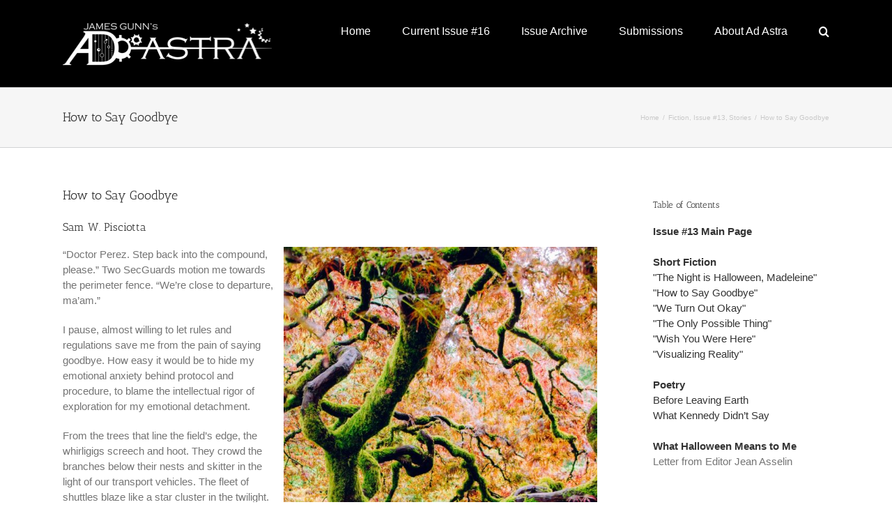

--- FILE ---
content_type: text/html; charset=UTF-8
request_url: https://www.adastrasf.com/how-to-say-goodbye/
body_size: 31301
content:
<!DOCTYPE html>
<html class="avada-html-layout-wide avada-html-header-position-top" lang="en-US" prefix="og: http://ogp.me/ns# fb: http://ogp.me/ns/fb#">
<head>
	<meta http-equiv="X-UA-Compatible" content="IE=edge" />
	<meta http-equiv="Content-Type" content="text/html; charset=utf-8"/>
<script type="text/javascript">
/* <![CDATA[ */
var gform;gform||(document.addEventListener("gform_main_scripts_loaded",function(){gform.scriptsLoaded=!0}),document.addEventListener("gform/theme/scripts_loaded",function(){gform.themeScriptsLoaded=!0}),window.addEventListener("DOMContentLoaded",function(){gform.domLoaded=!0}),gform={domLoaded:!1,scriptsLoaded:!1,themeScriptsLoaded:!1,isFormEditor:()=>"function"==typeof InitializeEditor,callIfLoaded:function(o){return!(!gform.domLoaded||!gform.scriptsLoaded||!gform.themeScriptsLoaded&&!gform.isFormEditor()||(gform.isFormEditor()&&console.warn("The use of gform.initializeOnLoaded() is deprecated in the form editor context and will be removed in Gravity Forms 3.1."),o(),0))},initializeOnLoaded:function(o){gform.callIfLoaded(o)||(document.addEventListener("gform_main_scripts_loaded",()=>{gform.scriptsLoaded=!0,gform.callIfLoaded(o)}),document.addEventListener("gform/theme/scripts_loaded",()=>{gform.themeScriptsLoaded=!0,gform.callIfLoaded(o)}),window.addEventListener("DOMContentLoaded",()=>{gform.domLoaded=!0,gform.callIfLoaded(o)}))},hooks:{action:{},filter:{}},addAction:function(o,r,e,t){gform.addHook("action",o,r,e,t)},addFilter:function(o,r,e,t){gform.addHook("filter",o,r,e,t)},doAction:function(o){gform.doHook("action",o,arguments)},applyFilters:function(o){return gform.doHook("filter",o,arguments)},removeAction:function(o,r){gform.removeHook("action",o,r)},removeFilter:function(o,r,e){gform.removeHook("filter",o,r,e)},addHook:function(o,r,e,t,n){null==gform.hooks[o][r]&&(gform.hooks[o][r]=[]);var d=gform.hooks[o][r];null==n&&(n=r+"_"+d.length),gform.hooks[o][r].push({tag:n,callable:e,priority:t=null==t?10:t})},doHook:function(r,o,e){var t;if(e=Array.prototype.slice.call(e,1),null!=gform.hooks[r][o]&&((o=gform.hooks[r][o]).sort(function(o,r){return o.priority-r.priority}),o.forEach(function(o){"function"!=typeof(t=o.callable)&&(t=window[t]),"action"==r?t.apply(null,e):e[0]=t.apply(null,e)})),"filter"==r)return e[0]},removeHook:function(o,r,t,n){var e;null!=gform.hooks[o][r]&&(e=(e=gform.hooks[o][r]).filter(function(o,r,e){return!!(null!=n&&n!=o.tag||null!=t&&t!=o.priority)}),gform.hooks[o][r]=e)}});
/* ]]> */
</script>

	<meta name="viewport" content="width=device-width, initial-scale=1" />
	<link href="https://fonts.googleapis.com/css?family=Lato:100,100i,200,200i,300,300i,400,400i,500,500i,600,600i,700,700i,800,800i,900,900i%7COpen+Sans:100,100i,200,200i,300,300i,400,400i,500,500i,600,600i,700,700i,800,800i,900,900i%7CIndie+Flower:100,100i,200,200i,300,300i,400,400i,500,500i,600,600i,700,700i,800,800i,900,900i%7COswald:100,100i,200,200i,300,300i,400,400i,500,500i,600,600i,700,700i,800,800i,900,900i" rel="stylesheet"><meta name='robots' content='index, follow, max-image-preview:large, max-snippet:-1, max-video-preview:-1' />
	<style>img:is([sizes="auto" i], [sizes^="auto," i]) { contain-intrinsic-size: 3000px 1500px }</style>
	
	<!-- This site is optimized with the Yoast SEO plugin v25.5 - https://yoast.com/wordpress/plugins/seo/ -->
	<title>How to Say Goodbye - James Gunn&#039;s Ad Astra</title>
	<link rel="canonical" href="https://www.adastrasf.com/how-to-say-goodbye/" />
	<meta property="og:locale" content="en_US" />
	<meta property="og:type" content="article" />
	<meta property="og:title" content="How to Say Goodbye - James Gunn&#039;s Ad Astra" />
	<meta property="og:description" content="“We’re close to departure, ma’am.” How easy it would be to hide my emotional anxiety behind protocol and procedure, to blame the intellectual rigor of exploration for my emotional detachment. From the trees that line the field’s edge, the whirligigs screech and hoot. They crowd the branches below their nests and skitter in the light of our transport vehicles. The fleet of shuttles blaze like a star cluster in the twilight. The throbbing hum from the propulsion systems has set the gigs on edge." />
	<meta property="og:url" content="https://www.adastrasf.com/how-to-say-goodbye/" />
	<meta property="og:site_name" content="James Gunn&#039;s Ad Astra" />
	<meta property="article:published_time" content="2023-10-29T21:55:52+00:00" />
	<meta property="article:modified_time" content="2023-10-31T21:47:49+00:00" />
	<meta property="og:image" content="http://www.adastrasf.com/wp-content/uploads/2023/10/story2-PISCIOTTA-photo-by-Eric-Muhr.jpg" />
	<meta property="og:image:width" content="800" />
	<meta property="og:image:height" content="1200" />
	<meta property="og:image:type" content="image/jpeg" />
	<meta name="author" content="admin" />
	<meta name="twitter:label1" content="Written by" />
	<meta name="twitter:data1" content="admin" />
	<meta name="twitter:label2" content="Est. reading time" />
	<meta name="twitter:data2" content="14 minutes" />
	<script type="application/ld+json" class="yoast-schema-graph">{"@context":"https://schema.org","@graph":[{"@type":"WebPage","@id":"https://www.adastrasf.com/how-to-say-goodbye/","url":"https://www.adastrasf.com/how-to-say-goodbye/","name":"How to Say Goodbye - James Gunn&#039;s Ad Astra","isPartOf":{"@id":"https://www.adastrasf.com/#website"},"primaryImageOfPage":{"@id":"https://www.adastrasf.com/how-to-say-goodbye/#primaryimage"},"image":{"@id":"https://www.adastrasf.com/how-to-say-goodbye/#primaryimage"},"thumbnailUrl":"https://www.adastrasf.com/wp-content/uploads/2023/10/story2-PISCIOTTA-photo-by-Eric-Muhr.jpg","datePublished":"2023-10-29T21:55:52+00:00","dateModified":"2023-10-31T21:47:49+00:00","author":{"@id":"https://www.adastrasf.com/#/schema/person/2d04a1df54a668b773d37595e1cc3c06"},"inLanguage":"en-US","potentialAction":[{"@type":"ReadAction","target":["https://www.adastrasf.com/how-to-say-goodbye/"]}]},{"@type":"ImageObject","inLanguage":"en-US","@id":"https://www.adastrasf.com/how-to-say-goodbye/#primaryimage","url":"https://www.adastrasf.com/wp-content/uploads/2023/10/story2-PISCIOTTA-photo-by-Eric-Muhr.jpg","contentUrl":"https://www.adastrasf.com/wp-content/uploads/2023/10/story2-PISCIOTTA-photo-by-Eric-Muhr.jpg","width":800,"height":1200},{"@type":"WebSite","@id":"https://www.adastrasf.com/#website","url":"https://www.adastrasf.com/","name":"James Gunn&#039;s Ad Astra","description":"Bridging the worlds of speculative fiction","potentialAction":[{"@type":"SearchAction","target":{"@type":"EntryPoint","urlTemplate":"https://www.adastrasf.com/?s={search_term_string}"},"query-input":{"@type":"PropertyValueSpecification","valueRequired":true,"valueName":"search_term_string"}}],"inLanguage":"en-US"},{"@type":"Person","@id":"https://www.adastrasf.com/#/schema/person/2d04a1df54a668b773d37595e1cc3c06","name":"admin","image":{"@type":"ImageObject","inLanguage":"en-US","@id":"https://www.adastrasf.com/#/schema/person/image/","url":"https://secure.gravatar.com/avatar/cf2600a219bc3afdf05c7eb8946db543fbc82a6895f571816c96cb645fb8f18f?s=96&d=mm&r=g","contentUrl":"https://secure.gravatar.com/avatar/cf2600a219bc3afdf05c7eb8946db543fbc82a6895f571816c96cb645fb8f18f?s=96&d=mm&r=g","caption":"admin"},"url":"https://www.adastrasf.com/author/admin/"}]}</script>
	<!-- / Yoast SEO plugin. -->


<link rel="alternate" type="application/rss+xml" title="James Gunn&#039;s Ad Astra &raquo; Feed" href="https://www.adastrasf.com/feed/" />
<link rel="alternate" type="application/rss+xml" title="James Gunn&#039;s Ad Astra &raquo; Comments Feed" href="https://www.adastrasf.com/comments/feed/" />
		
		
		
				<link rel="alternate" type="application/rss+xml" title="James Gunn&#039;s Ad Astra &raquo; How to Say Goodbye Comments Feed" href="https://www.adastrasf.com/how-to-say-goodbye/feed/" />
					<meta name="description" content="How to Say Goodbye
Sam W. Pisciotta 

 

“Doctor Perez. Step back into the compound, please.” Two SecGuards motion me towards the perimeter fence. “We’re close to departure, ma’am.”

I pause, almost willing to let rules and regulations save me from the pain of saying goodbye. How easy it would be"/>
				
		<meta property="og:locale" content="en_US"/>
		<meta property="og:type" content="article"/>
		<meta property="og:site_name" content="James Gunn&#039;s Ad Astra"/>
		<meta property="og:title" content="How to Say Goodbye - James Gunn&#039;s Ad Astra"/>
				<meta property="og:description" content="How to Say Goodbye
Sam W. Pisciotta 

 

“Doctor Perez. Step back into the compound, please.” Two SecGuards motion me towards the perimeter fence. “We’re close to departure, ma’am.”

I pause, almost willing to let rules and regulations save me from the pain of saying goodbye. How easy it would be"/>
				<meta property="og:url" content="https://www.adastrasf.com/how-to-say-goodbye/"/>
										<meta property="article:published_time" content="2023-10-29T21:55:52-05:00"/>
							<meta property="article:modified_time" content="2023-10-31T21:47:49-05:00"/>
								<meta name="author" content="admin"/>
								<meta property="og:image" content="https://www.adastrasf.com/wp-content/uploads/2023/10/story2-PISCIOTTA-photo-by-Eric-Muhr.jpg"/>
		<meta property="og:image:width" content="800"/>
		<meta property="og:image:height" content="1200"/>
		<meta property="og:image:type" content="image/jpeg"/>
						<!-- This site uses the Google Analytics by MonsterInsights plugin v9.9.0 - Using Analytics tracking - https://www.monsterinsights.com/ -->
							<script src="//www.googletagmanager.com/gtag/js?id=G-D91WBR3TPJ"  data-cfasync="false" data-wpfc-render="false" type="text/javascript" async></script>
			<script data-cfasync="false" data-wpfc-render="false" type="text/javascript">
				var mi_version = '9.9.0';
				var mi_track_user = true;
				var mi_no_track_reason = '';
								var MonsterInsightsDefaultLocations = {"page_location":"https:\/\/www.adastrasf.com\/how-to-say-goodbye\/"};
								if ( typeof MonsterInsightsPrivacyGuardFilter === 'function' ) {
					var MonsterInsightsLocations = (typeof MonsterInsightsExcludeQuery === 'object') ? MonsterInsightsPrivacyGuardFilter( MonsterInsightsExcludeQuery ) : MonsterInsightsPrivacyGuardFilter( MonsterInsightsDefaultLocations );
				} else {
					var MonsterInsightsLocations = (typeof MonsterInsightsExcludeQuery === 'object') ? MonsterInsightsExcludeQuery : MonsterInsightsDefaultLocations;
				}

								var disableStrs = [
										'ga-disable-G-D91WBR3TPJ',
									];

				/* Function to detect opted out users */
				function __gtagTrackerIsOptedOut() {
					for (var index = 0; index < disableStrs.length; index++) {
						if (document.cookie.indexOf(disableStrs[index] + '=true') > -1) {
							return true;
						}
					}

					return false;
				}

				/* Disable tracking if the opt-out cookie exists. */
				if (__gtagTrackerIsOptedOut()) {
					for (var index = 0; index < disableStrs.length; index++) {
						window[disableStrs[index]] = true;
					}
				}

				/* Opt-out function */
				function __gtagTrackerOptout() {
					for (var index = 0; index < disableStrs.length; index++) {
						document.cookie = disableStrs[index] + '=true; expires=Thu, 31 Dec 2099 23:59:59 UTC; path=/';
						window[disableStrs[index]] = true;
					}
				}

				if ('undefined' === typeof gaOptout) {
					function gaOptout() {
						__gtagTrackerOptout();
					}
				}
								window.dataLayer = window.dataLayer || [];

				window.MonsterInsightsDualTracker = {
					helpers: {},
					trackers: {},
				};
				if (mi_track_user) {
					function __gtagDataLayer() {
						dataLayer.push(arguments);
					}

					function __gtagTracker(type, name, parameters) {
						if (!parameters) {
							parameters = {};
						}

						if (parameters.send_to) {
							__gtagDataLayer.apply(null, arguments);
							return;
						}

						if (type === 'event') {
														parameters.send_to = monsterinsights_frontend.v4_id;
							var hookName = name;
							if (typeof parameters['event_category'] !== 'undefined') {
								hookName = parameters['event_category'] + ':' + name;
							}

							if (typeof MonsterInsightsDualTracker.trackers[hookName] !== 'undefined') {
								MonsterInsightsDualTracker.trackers[hookName](parameters);
							} else {
								__gtagDataLayer('event', name, parameters);
							}
							
						} else {
							__gtagDataLayer.apply(null, arguments);
						}
					}

					__gtagTracker('js', new Date());
					__gtagTracker('set', {
						'developer_id.dZGIzZG': true,
											});
					if ( MonsterInsightsLocations.page_location ) {
						__gtagTracker('set', MonsterInsightsLocations);
					}
										__gtagTracker('config', 'G-D91WBR3TPJ', {"forceSSL":"true"} );
										window.gtag = __gtagTracker;										(function () {
						/* https://developers.google.com/analytics/devguides/collection/analyticsjs/ */
						/* ga and __gaTracker compatibility shim. */
						var noopfn = function () {
							return null;
						};
						var newtracker = function () {
							return new Tracker();
						};
						var Tracker = function () {
							return null;
						};
						var p = Tracker.prototype;
						p.get = noopfn;
						p.set = noopfn;
						p.send = function () {
							var args = Array.prototype.slice.call(arguments);
							args.unshift('send');
							__gaTracker.apply(null, args);
						};
						var __gaTracker = function () {
							var len = arguments.length;
							if (len === 0) {
								return;
							}
							var f = arguments[len - 1];
							if (typeof f !== 'object' || f === null || typeof f.hitCallback !== 'function') {
								if ('send' === arguments[0]) {
									var hitConverted, hitObject = false, action;
									if ('event' === arguments[1]) {
										if ('undefined' !== typeof arguments[3]) {
											hitObject = {
												'eventAction': arguments[3],
												'eventCategory': arguments[2],
												'eventLabel': arguments[4],
												'value': arguments[5] ? arguments[5] : 1,
											}
										}
									}
									if ('pageview' === arguments[1]) {
										if ('undefined' !== typeof arguments[2]) {
											hitObject = {
												'eventAction': 'page_view',
												'page_path': arguments[2],
											}
										}
									}
									if (typeof arguments[2] === 'object') {
										hitObject = arguments[2];
									}
									if (typeof arguments[5] === 'object') {
										Object.assign(hitObject, arguments[5]);
									}
									if ('undefined' !== typeof arguments[1].hitType) {
										hitObject = arguments[1];
										if ('pageview' === hitObject.hitType) {
											hitObject.eventAction = 'page_view';
										}
									}
									if (hitObject) {
										action = 'timing' === arguments[1].hitType ? 'timing_complete' : hitObject.eventAction;
										hitConverted = mapArgs(hitObject);
										__gtagTracker('event', action, hitConverted);
									}
								}
								return;
							}

							function mapArgs(args) {
								var arg, hit = {};
								var gaMap = {
									'eventCategory': 'event_category',
									'eventAction': 'event_action',
									'eventLabel': 'event_label',
									'eventValue': 'event_value',
									'nonInteraction': 'non_interaction',
									'timingCategory': 'event_category',
									'timingVar': 'name',
									'timingValue': 'value',
									'timingLabel': 'event_label',
									'page': 'page_path',
									'location': 'page_location',
									'title': 'page_title',
									'referrer' : 'page_referrer',
								};
								for (arg in args) {
																		if (!(!args.hasOwnProperty(arg) || !gaMap.hasOwnProperty(arg))) {
										hit[gaMap[arg]] = args[arg];
									} else {
										hit[arg] = args[arg];
									}
								}
								return hit;
							}

							try {
								f.hitCallback();
							} catch (ex) {
							}
						};
						__gaTracker.create = newtracker;
						__gaTracker.getByName = newtracker;
						__gaTracker.getAll = function () {
							return [];
						};
						__gaTracker.remove = noopfn;
						__gaTracker.loaded = true;
						window['__gaTracker'] = __gaTracker;
					})();
									} else {
										console.log("");
					(function () {
						function __gtagTracker() {
							return null;
						}

						window['__gtagTracker'] = __gtagTracker;
						window['gtag'] = __gtagTracker;
					})();
									}
			</script>
			
							<!-- / Google Analytics by MonsterInsights -->
		<script type="text/javascript">
/* <![CDATA[ */
window._wpemojiSettings = {"baseUrl":"https:\/\/s.w.org\/images\/core\/emoji\/16.0.1\/72x72\/","ext":".png","svgUrl":"https:\/\/s.w.org\/images\/core\/emoji\/16.0.1\/svg\/","svgExt":".svg","source":{"concatemoji":"https:\/\/www.adastrasf.com\/wp-includes\/js\/wp-emoji-release.min.js?ver=6.8.3"}};
/*! This file is auto-generated */
!function(s,n){var o,i,e;function c(e){try{var t={supportTests:e,timestamp:(new Date).valueOf()};sessionStorage.setItem(o,JSON.stringify(t))}catch(e){}}function p(e,t,n){e.clearRect(0,0,e.canvas.width,e.canvas.height),e.fillText(t,0,0);var t=new Uint32Array(e.getImageData(0,0,e.canvas.width,e.canvas.height).data),a=(e.clearRect(0,0,e.canvas.width,e.canvas.height),e.fillText(n,0,0),new Uint32Array(e.getImageData(0,0,e.canvas.width,e.canvas.height).data));return t.every(function(e,t){return e===a[t]})}function u(e,t){e.clearRect(0,0,e.canvas.width,e.canvas.height),e.fillText(t,0,0);for(var n=e.getImageData(16,16,1,1),a=0;a<n.data.length;a++)if(0!==n.data[a])return!1;return!0}function f(e,t,n,a){switch(t){case"flag":return n(e,"\ud83c\udff3\ufe0f\u200d\u26a7\ufe0f","\ud83c\udff3\ufe0f\u200b\u26a7\ufe0f")?!1:!n(e,"\ud83c\udde8\ud83c\uddf6","\ud83c\udde8\u200b\ud83c\uddf6")&&!n(e,"\ud83c\udff4\udb40\udc67\udb40\udc62\udb40\udc65\udb40\udc6e\udb40\udc67\udb40\udc7f","\ud83c\udff4\u200b\udb40\udc67\u200b\udb40\udc62\u200b\udb40\udc65\u200b\udb40\udc6e\u200b\udb40\udc67\u200b\udb40\udc7f");case"emoji":return!a(e,"\ud83e\udedf")}return!1}function g(e,t,n,a){var r="undefined"!=typeof WorkerGlobalScope&&self instanceof WorkerGlobalScope?new OffscreenCanvas(300,150):s.createElement("canvas"),o=r.getContext("2d",{willReadFrequently:!0}),i=(o.textBaseline="top",o.font="600 32px Arial",{});return e.forEach(function(e){i[e]=t(o,e,n,a)}),i}function t(e){var t=s.createElement("script");t.src=e,t.defer=!0,s.head.appendChild(t)}"undefined"!=typeof Promise&&(o="wpEmojiSettingsSupports",i=["flag","emoji"],n.supports={everything:!0,everythingExceptFlag:!0},e=new Promise(function(e){s.addEventListener("DOMContentLoaded",e,{once:!0})}),new Promise(function(t){var n=function(){try{var e=JSON.parse(sessionStorage.getItem(o));if("object"==typeof e&&"number"==typeof e.timestamp&&(new Date).valueOf()<e.timestamp+604800&&"object"==typeof e.supportTests)return e.supportTests}catch(e){}return null}();if(!n){if("undefined"!=typeof Worker&&"undefined"!=typeof OffscreenCanvas&&"undefined"!=typeof URL&&URL.createObjectURL&&"undefined"!=typeof Blob)try{var e="postMessage("+g.toString()+"("+[JSON.stringify(i),f.toString(),p.toString(),u.toString()].join(",")+"));",a=new Blob([e],{type:"text/javascript"}),r=new Worker(URL.createObjectURL(a),{name:"wpTestEmojiSupports"});return void(r.onmessage=function(e){c(n=e.data),r.terminate(),t(n)})}catch(e){}c(n=g(i,f,p,u))}t(n)}).then(function(e){for(var t in e)n.supports[t]=e[t],n.supports.everything=n.supports.everything&&n.supports[t],"flag"!==t&&(n.supports.everythingExceptFlag=n.supports.everythingExceptFlag&&n.supports[t]);n.supports.everythingExceptFlag=n.supports.everythingExceptFlag&&!n.supports.flag,n.DOMReady=!1,n.readyCallback=function(){n.DOMReady=!0}}).then(function(){return e}).then(function(){var e;n.supports.everything||(n.readyCallback(),(e=n.source||{}).concatemoji?t(e.concatemoji):e.wpemoji&&e.twemoji&&(t(e.twemoji),t(e.wpemoji)))}))}((window,document),window._wpemojiSettings);
/* ]]> */
</script>
<link rel='stylesheet' id='layerslider-css' href='https://www.adastrasf.com/wp-content/plugins/LayerSlider/assets/static/layerslider/css/layerslider.css?ver=7.14.4' type='text/css' media='all' />
<style id='wp-emoji-styles-inline-css' type='text/css'>

	img.wp-smiley, img.emoji {
		display: inline !important;
		border: none !important;
		box-shadow: none !important;
		height: 1em !important;
		width: 1em !important;
		margin: 0 0.07em !important;
		vertical-align: -0.1em !important;
		background: none !important;
		padding: 0 !important;
	}
</style>
<link rel='stylesheet' id='media-credit-css' href='https://www.adastrasf.com/wp-content/plugins/media-credit/public/css/media-credit.min.css?ver=4.3.0' type='text/css' media='all' />
<link rel='stylesheet' id='st-widget-css' href='https://www.adastrasf.com/wp-content/plugins/share-this/css/style.css?ver=6.8.3' type='text/css' media='all' />
<link rel='stylesheet' id='avada-parent-stylesheet-css' href='https://www.adastrasf.com/wp-content/themes/Avada/style.css?ver=6.8.3' type='text/css' media='all' />
<link rel='stylesheet' id='fusion-dynamic-css-css' href='https://www.adastrasf.com/wp-content/uploads/fusion-styles/327a9d63a882d60077fa599ef05defb5.min.css?ver=3.12.2' type='text/css' media='all' />
<script type="text/javascript" src="https://www.adastrasf.com/wp-includes/js/jquery/jquery.min.js?ver=3.7.1" id="jquery-core-js"></script>
<script type="text/javascript" src="https://www.adastrasf.com/wp-includes/js/jquery/jquery-migrate.min.js?ver=3.4.1" id="jquery-migrate-js"></script>
<script type="text/javascript" id="layerslider-utils-js-extra">
/* <![CDATA[ */
var LS_Meta = {"v":"7.14.4","fixGSAP":"1"};
/* ]]> */
</script>
<script type="text/javascript" src="https://www.adastrasf.com/wp-content/plugins/LayerSlider/assets/static/layerslider/js/layerslider.utils.js?ver=7.14.4" id="layerslider-utils-js"></script>
<script type="text/javascript" src="https://www.adastrasf.com/wp-content/plugins/LayerSlider/assets/static/layerslider/js/layerslider.kreaturamedia.jquery.js?ver=7.14.4" id="layerslider-js"></script>
<script type="text/javascript" src="https://www.adastrasf.com/wp-content/plugins/LayerSlider/assets/static/layerslider/js/layerslider.transitions.js?ver=7.14.4" id="layerslider-transitions-js"></script>
<script type="text/javascript" src="https://www.adastrasf.com/wp-content/plugins/google-analytics-for-wordpress/assets/js/frontend-gtag.min.js?ver=9.9.0" id="monsterinsights-frontend-script-js" async="async" data-wp-strategy="async"></script>
<script data-cfasync="false" data-wpfc-render="false" type="text/javascript" id='monsterinsights-frontend-script-js-extra'>/* <![CDATA[ */
var monsterinsights_frontend = {"js_events_tracking":"true","download_extensions":"doc,pdf,ppt,zip,xls,docx,pptx,xlsx","inbound_paths":"[]","home_url":"https:\/\/www.adastrasf.com","hash_tracking":"false","v4_id":"G-D91WBR3TPJ"};/* ]]> */
</script>
<meta name="generator" content="Powered by LayerSlider 7.14.4 - Build Heros, Sliders, and Popups. Create Animations and Beautiful, Rich Web Content as Easy as Never Before on WordPress." />
<!-- LayerSlider updates and docs at: https://layerslider.com -->
<link rel="https://api.w.org/" href="https://www.adastrasf.com/wp-json/" /><link rel="alternate" title="JSON" type="application/json" href="https://www.adastrasf.com/wp-json/wp/v2/posts/4325" /><link rel="EditURI" type="application/rsd+xml" title="RSD" href="https://www.adastrasf.com/xmlrpc.php?rsd" />
<meta name="generator" content="WordPress 6.8.3" />
<link rel='shortlink' href='https://www.adastrasf.com/?p=4325' />
<link rel="alternate" title="oEmbed (JSON)" type="application/json+oembed" href="https://www.adastrasf.com/wp-json/oembed/1.0/embed?url=https%3A%2F%2Fwww.adastrasf.com%2Fhow-to-say-goodbye%2F" />
<link rel="alternate" title="oEmbed (XML)" type="text/xml+oembed" href="https://www.adastrasf.com/wp-json/oembed/1.0/embed?url=https%3A%2F%2Fwww.adastrasf.com%2Fhow-to-say-goodbye%2F&#038;format=xml" />
<script charset="utf-8" type="text/javascript">var switchTo5x=true;</script>
<script charset="utf-8" type="text/javascript" src="https://w.sharethis.com/button/buttons.js"></script>
<script charset="utf-8" type="text/javascript">stLight.options({"publisher":"849554c5-b7cd-4fdb-8576-73969c0b68af","doNotCopy":true,"hashAddressBar":false,"doNotHash":true});var st_type="wordpress4.5.3";</script>
<style type="text/css" id="css-fb-visibility">@media screen and (max-width: 640px){.fusion-no-small-visibility{display:none !important;}body .sm-text-align-center{text-align:center !important;}body .sm-text-align-left{text-align:left !important;}body .sm-text-align-right{text-align:right !important;}body .sm-flex-align-center{justify-content:center !important;}body .sm-flex-align-flex-start{justify-content:flex-start !important;}body .sm-flex-align-flex-end{justify-content:flex-end !important;}body .sm-mx-auto{margin-left:auto !important;margin-right:auto !important;}body .sm-ml-auto{margin-left:auto !important;}body .sm-mr-auto{margin-right:auto !important;}body .fusion-absolute-position-small{position:absolute;top:auto;width:100%;}.awb-sticky.awb-sticky-small{ position: sticky; top: var(--awb-sticky-offset,0); }}@media screen and (min-width: 641px) and (max-width: 1024px){.fusion-no-medium-visibility{display:none !important;}body .md-text-align-center{text-align:center !important;}body .md-text-align-left{text-align:left !important;}body .md-text-align-right{text-align:right !important;}body .md-flex-align-center{justify-content:center !important;}body .md-flex-align-flex-start{justify-content:flex-start !important;}body .md-flex-align-flex-end{justify-content:flex-end !important;}body .md-mx-auto{margin-left:auto !important;margin-right:auto !important;}body .md-ml-auto{margin-left:auto !important;}body .md-mr-auto{margin-right:auto !important;}body .fusion-absolute-position-medium{position:absolute;top:auto;width:100%;}.awb-sticky.awb-sticky-medium{ position: sticky; top: var(--awb-sticky-offset,0); }}@media screen and (min-width: 1025px){.fusion-no-large-visibility{display:none !important;}body .lg-text-align-center{text-align:center !important;}body .lg-text-align-left{text-align:left !important;}body .lg-text-align-right{text-align:right !important;}body .lg-flex-align-center{justify-content:center !important;}body .lg-flex-align-flex-start{justify-content:flex-start !important;}body .lg-flex-align-flex-end{justify-content:flex-end !important;}body .lg-mx-auto{margin-left:auto !important;margin-right:auto !important;}body .lg-ml-auto{margin-left:auto !important;}body .lg-mr-auto{margin-right:auto !important;}body .fusion-absolute-position-large{position:absolute;top:auto;width:100%;}.awb-sticky.awb-sticky-large{ position: sticky; top: var(--awb-sticky-offset,0); }}</style>		<script type="text/javascript">
			var doc = document.documentElement;
			doc.setAttribute( 'data-useragent', navigator.userAgent );
		</script>
		
	</head>

<body class="wp-singular post-template-default single single-post postid-4325 single-format-standard wp-theme-Avada wp-child-theme-AdAstra has-sidebar fusion-image-hovers fusion-pagination-sizing fusion-button_type-flat fusion-button_span-no fusion-button_gradient-linear avada-image-rollover-circle-yes avada-image-rollover-no fusion-body ltr no-tablet-sticky-header no-mobile-sticky-header no-mobile-slidingbar no-mobile-totop avada-has-rev-slider-styles fusion-disable-outline fusion-sub-menu-fade mobile-logo-pos-left layout-wide-mode avada-has-boxed-modal-shadow- layout-scroll-offset-full avada-has-zero-margin-offset-top fusion-top-header menu-text-align-center mobile-menu-design-modern fusion-show-pagination-text fusion-header-layout-v1 avada-responsive avada-footer-fx-none avada-menu-highlight-style-bar fusion-search-form-classic fusion-main-menu-search-dropdown fusion-avatar-square avada-sticky-shrinkage avada-dropdown-styles avada-blog-layout-large avada-blog-archive-layout-medium avada-header-shadow-no avada-menu-icon-position-left avada-has-megamenu-shadow avada-has-mainmenu-dropdown-divider avada-has-main-nav-search-icon avada-has-breadcrumb-mobile-hidden avada-has-titlebar-bar_and_content avada-has-pagination-padding avada-flyout-menu-direction-fade avada-ec-views-v1" data-awb-post-id="4325">
		<a class="skip-link screen-reader-text" href="#content">Skip to content</a>

	<div id="boxed-wrapper">
		
		<div id="wrapper" class="fusion-wrapper">
			<div id="home" style="position:relative;top:-1px;"></div>
							
					
			<header class="fusion-header-wrapper">
				<div class="fusion-header-v1 fusion-logo-alignment fusion-logo-left fusion-sticky-menu- fusion-sticky-logo- fusion-mobile-logo-  fusion-mobile-menu-design-modern">
					<div class="fusion-header-sticky-height"></div>
<div class="fusion-header">
	<div class="fusion-row">
					<div class="fusion-logo" data-margin-top="31px" data-margin-bottom="31px" data-margin-left="0px" data-margin-right="0px">
			<a class="fusion-logo-link"  href="https://www.adastrasf.com/" >

						<!-- standard logo -->
			<img src="https://www.adastrasf.com/wp-content/uploads/2016/08/Ad-Astra-Logo-v06-06.png" srcset="https://www.adastrasf.com/wp-content/uploads/2016/08/Ad-Astra-Logo-v06-06.png 1x" width="300" height="63" alt="James Gunn&#039;s Ad Astra Logo" data-retina_logo_url="" class="fusion-standard-logo" />

			
					</a>
		</div>		<nav class="fusion-main-menu" aria-label="Main Menu"><ul id="menu-main-menu" class="fusion-menu"><li  id="menu-item-245"  class="menu-item menu-item-type-custom menu-item-object-custom menu-item-245"  data-item-id="245"><a  href="/" class="fusion-bar-highlight"><span class="menu-text">Home</span></a></li><li  id="menu-item-4891"  class="menu-item menu-item-type-post_type menu-item-object-page menu-item-has-children menu-item-4891 fusion-dropdown-menu"  data-item-id="4891"><a  href="https://www.adastrasf.com/issue-16/" class="fusion-bar-highlight"><span class="menu-text">Current Issue #16</span></a><ul class="sub-menu"><li  id="menu-item-4892"  class="menu-item menu-item-type-post_type menu-item-object-page menu-item-4892 fusion-dropdown-submenu" ><a  href="https://www.adastrasf.com/issue-16/short-fiction-issue-16/" class="fusion-bar-highlight"><span>Short Fiction</span></a></li><li  id="menu-item-4893"  class="menu-item menu-item-type-post_type menu-item-object-page menu-item-4893 fusion-dropdown-submenu" ><a  href="https://www.adastrasf.com/issue-16/issue-16-poetry/" class="fusion-bar-highlight"><span>Poetry</span></a></li></ul></li><li  id="menu-item-3557"  class="menu-item menu-item-type-custom menu-item-object-custom menu-item-has-children menu-item-3557 fusion-dropdown-menu"  data-item-id="3557"><a  href="#" class="fusion-bar-highlight"><span class="menu-text">Issue Archive</span></a><ul class="sub-menu"><li  id="menu-item-247"  class="menu-item menu-item-type-post_type menu-item-object-page menu-item-247 fusion-dropdown-submenu" ><a  href="https://www.adastrasf.com/issue-1/" class="fusion-bar-highlight"><span>Issue #1</span></a></li><li  id="menu-item-1497"  class="menu-item menu-item-type-post_type menu-item-object-page menu-item-1497 fusion-dropdown-submenu" ><a  href="https://www.adastrasf.com/issue-2/" class="fusion-bar-highlight"><span>Issue #2</span></a></li><li  id="menu-item-1652"  class="menu-item menu-item-type-post_type menu-item-object-page menu-item-1652 fusion-dropdown-submenu" ><a  href="https://www.adastrasf.com/issue-3/" class="fusion-bar-highlight"><span>Issue #3</span></a></li><li  id="menu-item-1822"  class="menu-item menu-item-type-post_type menu-item-object-page menu-item-1822 fusion-dropdown-submenu" ><a  href="https://www.adastrasf.com/issue-4/" class="fusion-bar-highlight"><span>Issue #4</span></a></li><li  id="menu-item-2013"  class="menu-item menu-item-type-post_type menu-item-object-page menu-item-2013 fusion-dropdown-submenu" ><a  href="https://www.adastrasf.com/issue-5/" class="fusion-bar-highlight"><span>Issue #5</span></a></li><li  id="menu-item-2813"  class="menu-item menu-item-type-post_type menu-item-object-page menu-item-2813 fusion-dropdown-submenu" ><a  href="https://www.adastrasf.com/issue-6/" class="fusion-bar-highlight"><span>Issue #6</span></a></li><li  id="menu-item-3298"  class="menu-item menu-item-type-post_type menu-item-object-page menu-item-3298 fusion-dropdown-submenu" ><a  href="https://www.adastrasf.com/issue-7/" class="fusion-bar-highlight"><span>Issue #7</span></a></li><li  id="menu-item-3299"  class="menu-item menu-item-type-post_type menu-item-object-page menu-item-3299 fusion-dropdown-submenu" ><a  href="https://www.adastrasf.com/issue-8/" class="fusion-bar-highlight"><span>Issue #8</span></a></li><li  id="menu-item-3698"  class="menu-item menu-item-type-post_type menu-item-object-page menu-item-3698 fusion-dropdown-submenu" ><a  href="https://www.adastrasf.com/issue-9/" class="fusion-bar-highlight"><span>Issue #9</span></a></li><li  id="menu-item-3699"  class="menu-item menu-item-type-post_type menu-item-object-page menu-item-3699 fusion-dropdown-submenu" ><a  href="https://www.adastrasf.com/issue-10/" class="fusion-bar-highlight"><span>Issue #10</span></a></li><li  id="menu-item-4053"  class="menu-item menu-item-type-post_type menu-item-object-page menu-item-4053 fusion-dropdown-submenu" ><a  href="https://www.adastrasf.com/issue-11/" class="fusion-bar-highlight"><span>Issue #11</span></a></li><li  id="menu-item-4262"  class="menu-item menu-item-type-post_type menu-item-object-page menu-item-4262 fusion-dropdown-submenu" ><a  href="https://www.adastrasf.com/issue-12/" class="fusion-bar-highlight"><span>Issue #12</span></a></li><li  id="menu-item-4411"  class="menu-item menu-item-type-post_type menu-item-object-page menu-item-4411 fusion-dropdown-submenu" ><a  href="https://www.adastrasf.com/issue-13/" class="fusion-bar-highlight"><span>Issue #13</span></a></li><li  id="menu-item-4606"  class="menu-item menu-item-type-post_type menu-item-object-page menu-item-4606 fusion-dropdown-submenu" ><a  href="https://www.adastrasf.com/issue-14/" class="fusion-bar-highlight"><span>Issue #14</span></a></li><li  id="menu-item-4894"  class="menu-item menu-item-type-post_type menu-item-object-page menu-item-4894 fusion-dropdown-submenu" ><a  href="https://www.adastrasf.com/issue-15/" class="fusion-bar-highlight"><span>Issue #15</span></a></li></ul></li><li  id="menu-item-1871"  class="menu-item menu-item-type-custom menu-item-object-custom menu-item-has-children menu-item-1871 fusion-dropdown-menu"  data-item-id="1871"><a  href="#" class="fusion-bar-highlight"><span class="menu-text">Submissions</span></a><ul class="sub-menu"><li  id="menu-item-241"  class="menu-item menu-item-type-post_type menu-item-object-page menu-item-241 fusion-dropdown-submenu" ><a  href="https://www.adastrasf.com/submissions/short-fiction-submission-guidelines/" class="fusion-bar-highlight"><span>Short Fiction Submission Guidelines</span></a></li><li  id="menu-item-1675"  class="menu-item menu-item-type-post_type menu-item-object-page menu-item-1675 fusion-dropdown-submenu" ><a  href="https://www.adastrasf.com/submissions/poetry-submission-guidelines/" class="fusion-bar-highlight"><span>Poetry Submission Guidelines</span></a></li><li  id="menu-item-240"  class="menu-item menu-item-type-post_type menu-item-object-page menu-item-240 fusion-dropdown-submenu" ><a  href="https://www.adastrasf.com/submissions/scholarly-article-submission-guidelines/" class="fusion-bar-highlight"><span>Scholarly Article Submission Guidelines</span></a></li><li  id="menu-item-242"  class="menu-item menu-item-type-post_type menu-item-object-page menu-item-242 fusion-dropdown-submenu" ><a  href="https://www.adastrasf.com/submissions/submit-your-work/" class="fusion-bar-highlight"><span>Submission Form</span></a></li></ul></li><li  id="menu-item-243"  class="menu-item menu-item-type-post_type menu-item-object-page menu-item-has-children menu-item-243 fusion-dropdown-menu"  data-item-id="243"><a  href="https://www.adastrasf.com/about-ad-astra/" class="fusion-bar-highlight"><span class="menu-text">About Ad Astra</span></a><ul class="sub-menu"><li  id="menu-item-244"  class="menu-item menu-item-type-post_type menu-item-object-page menu-item-244 fusion-dropdown-submenu" ><a  href="https://www.adastrasf.com/about-ad-astra/staff/" class="fusion-bar-highlight"><span>Staff</span></a></li><li  id="menu-item-733"  class="menu-item menu-item-type-post_type menu-item-object-page menu-item-733 fusion-dropdown-submenu" ><a  href="https://www.adastrasf.com/comment-moderation-policy/" class="fusion-bar-highlight"><span>Comment Moderation Policy</span></a></li><li  id="menu-item-1988"  class="menu-item menu-item-type-post_type menu-item-object-page menu-item-1988 fusion-dropdown-submenu" ><a  href="https://www.adastrasf.com/about-ad-astra/tip-jar/" class="fusion-bar-highlight"><span>Tip Jar</span></a></li></ul></li><li class="fusion-custom-menu-item fusion-main-menu-search"><a class="fusion-main-menu-icon fusion-bar-highlight" href="#" aria-label="Search" data-title="Search" title="Search" role="button" aria-expanded="false"></a><div class="fusion-custom-menu-item-contents">		<form role="search" class="searchform fusion-search-form  fusion-search-form-classic" method="get" action="https://www.adastrasf.com/">
			<div class="fusion-search-form-content">

				
				<div class="fusion-search-field search-field">
					<label><span class="screen-reader-text">Search for:</span>
													<input type="search" value="" name="s" class="s" placeholder="Search..." required aria-required="true" aria-label="Search..."/>
											</label>
				</div>
				<div class="fusion-search-button search-button">
					<input type="submit" class="fusion-search-submit searchsubmit" aria-label="Search" value="&#xf002;" />
									</div>

				
			</div>


			
		</form>
		</div></li></ul></nav>	<div class="fusion-mobile-menu-icons">
							<a href="#" class="fusion-icon awb-icon-bars" aria-label="Toggle mobile menu" aria-expanded="false"></a>
		
		
		
			</div>

<nav class="fusion-mobile-nav-holder fusion-mobile-menu-text-align-left" aria-label="Main Menu Mobile"></nav>

					</div>
</div>
				</div>
				<div class="fusion-clearfix"></div>
			</header>
								
							<div id="sliders-container" class="fusion-slider-visibility">
					</div>
				
					
							
			<section class="avada-page-titlebar-wrapper" aria-label="Page Title Bar">
	<div class="fusion-page-title-bar fusion-page-title-bar-none fusion-page-title-bar-left">
		<div class="fusion-page-title-row">
			<div class="fusion-page-title-wrapper">
				<div class="fusion-page-title-captions">

																							<h1 class="entry-title">How to Say Goodbye</h1>

											
					
				</div>

															<div class="fusion-page-title-secondary">
							<nav class="fusion-breadcrumbs awb-yoast-breadcrumbs" aria-label="Breadcrumb"><ol class="awb-breadcrumb-list"><li class="fusion-breadcrumb-item awb-breadcrumb-sep awb-home" ><a href="https://www.adastrasf.com" class="fusion-breadcrumb-link"><span >Home</span></a></li><li class="fusion-breadcrumb-item awb-term-sep" ><a href="https://www.adastrasf.com/category/fiction/" class="fusion-breadcrumb-link"><span >Fiction</span></a></li><li class="fusion-breadcrumb-item awb-term-sep" ><a href="https://www.adastrasf.com/category/issue-13/" class="fusion-breadcrumb-link"><span >Issue #13</span></a></li><li class="fusion-breadcrumb-item awb-breadcrumb-sep" ><a href="https://www.adastrasf.com/category/fiction/stories/" class="fusion-breadcrumb-link"><span >Stories</span></a></li><li class="fusion-breadcrumb-item"  aria-current="page"><span  class="breadcrumb-leaf">How to Say Goodbye</span></li></ol></nav>						</div>
									
			</div>
		</div>
	</div>
</section>

						<main id="main" class="clearfix ">
				<div class="fusion-row" style="">

<section id="content" style="float: left;">
	
					<article id="post-4325" class="post post-4325 type-post status-publish format-standard has-post-thumbnail hentry category-fiction category-issue-13 category-stories tag-hidetitle">
						
									
															<h2 class="entry-title fusion-post-title">How to Say Goodbye</h2>										<div class="post-content">
				<div class="fusion-fullwidth fullwidth-box fusion-builder-row-1 nonhundred-percent-fullwidth non-hundred-percent-height-scrolling" style="--awb-border-radius-top-left:0px;--awb-border-radius-top-right:0px;--awb-border-radius-bottom-right:0px;--awb-border-radius-bottom-left:0px;--awb-flex-wrap:wrap;" ><div class="fusion-builder-row fusion-row"><div class="fusion-layout-column fusion_builder_column fusion-builder-column-0 fusion_builder_column_1_1 1_1 fusion-one-full fusion-column-first fusion-column-last" style="--awb-bg-size:cover;"><div class="fusion-column-wrapper fusion-column-has-shadow fusion-flex-column-wrapper-legacy"><div class="fusion-text fusion-text-1"><h2>How to Say Goodbye</h2>
<h3>Sam W. Pisciotta</h3>
</div><div class="fusion-text fusion-text-2">			<div class="media-credit-container alignright"  style="max-width: 460px">
			<img fetchpriority="high" decoding="async" class="wp-image-4300" src="https://www.adastrasf.com/wp-content/uploads/2023/10/story2-PISCIOTTA-photo-by-Eric-Muhr.jpg" alt="" width="450" height="675" srcset="https://www.adastrasf.com/wp-content/uploads/2023/10/story2-PISCIOTTA-photo-by-Eric-Muhr-67x100.jpg 67w, https://www.adastrasf.com/wp-content/uploads/2023/10/story2-PISCIOTTA-photo-by-Eric-Muhr-200x300.jpg 200w, https://www.adastrasf.com/wp-content/uploads/2023/10/story2-PISCIOTTA-photo-by-Eric-Muhr-400x600.jpg 400w, https://www.adastrasf.com/wp-content/uploads/2023/10/story2-PISCIOTTA-photo-by-Eric-Muhr-600x900.jpg 600w, https://www.adastrasf.com/wp-content/uploads/2023/10/story2-PISCIOTTA-photo-by-Eric-Muhr-683x1024.jpg 683w, https://www.adastrasf.com/wp-content/uploads/2023/10/story2-PISCIOTTA-photo-by-Eric-Muhr-768x1152.jpg 768w, https://www.adastrasf.com/wp-content/uploads/2023/10/story2-PISCIOTTA-photo-by-Eric-Muhr.jpg 800w" sizes="(max-width: 450px) 100vw, 450px" /><span class="media-credit">Photo by Eric Muhr</span>		</div>
	
<p>“Doctor Perez. Step back into the compound, please.” Two SecGuards motion me towards the perimeter fence. “We’re close to departure, ma’am.”</p>
<p>I pause, almost willing to let rules and regulations save me from the pain of saying goodbye. How easy it would be to hide my emotional anxiety behind protocol and procedure, to blame the intellectual rigor of exploration for my emotional detachment.</p>
<p>From the trees that line the field’s edge, the whirligigs screech and hoot. They crowd the branches below their nests and skitter in the light of our transport vehicles. The fleet of shuttles blaze like a star cluster in the twilight. The throbbing hum from the propulsion systems has set the gigs on edge.</p>
<p>“I’ll only be a moment,” I say to the guards. “I need this last observation.” I touch the video lens at my sternum to remind them of our mission, to remind them of the importance of data collection. After we had acquired and secured the area, Command prioritized research and information gathering.</p>
<p>They groan and look at each other but don’t argue when I walk into the field.</p>
<p>Fifty meters out, between transport and tree line, Yeah-Yeah hunches alone in the tall grass; her vermillion head peeks above the blond stalks. Crablike eyes, like binoculars above her beak, point toward the shuttle lights. She’s small for a whirligig, the size of a house cat. Otherwise, she’s typical for her species—blood-dark fur to help her camouflage within the native trees and ear tufts that twitch with the wind.</p>
<p>In truth, she’s the reason I’ve come; I need to say goodbye. My fingers tremble on the record switch. My heartbeat circles around the moment—an echo of a goodbye made in a Christchurch apartment twelve lightyears across the galaxy.</p>
<div class="fusion-fa-align-center"><i class="fb-icon-element-1 fb-icon-element fontawesome-icon fa-cogs fas circle-no" style="--awb-iconcolor:#747474;--awb-iconcolor-hover:#747474;--awb-font-size:32px;--awb-margin-top:25px;--awb-margin-bottom:35px;"></i></div>
<p>I had gone to visit my mother before I left for Luyten 726-8Ab. We sat across from one another during an uneasy dinner. Hardly able to speak. Afterward, I stood to consider our memories. And there was something new there. On a wall with shifting images from the past—mother and daughter, lost relatives, and places forgotten—I gazed at a printed photograph within a bamboo frame. It held a position of reverence at the wall’s center, the surrounding holographic images serving only to support this two-dimensional relic.</p>
<p>Mom stepped beside me. “That was taken in Auckland, at the botanical garden.”</p>
<p>I fingered the far edges of my memory, trying to remember the child-me of this photograph. Dad holding one hand and Mom holding the other, my feet lifted from the ground like an astronaut in orbit.</p>
<p>“I found it tucked in with your school art projects,” she said. “I’d forgotten all about this vacation.” She reached up and touched the frame. “I like this better than the holos.”</p>
<p>We never had any holograms of dad, only a few digital image files. By the time holo technology had become popular, we had already lost him to a pulmonary infection not long after this photo was taken.</p>
<p>I leaned in to take a closer look at him. So young. Younger than me now looking at him through all these years between us. His sudden absence had taught me the importance of the word <em>goodbye</em>—and the luxury of sharing it with those who leave us.</p>
<p>In my memory, the loss of my father sounds like the pounding of water, a thrashing of arms and legs as I struggle toward the shore. The summer after he died, Mom and I left Christchurch, heading south to Pinders Pond to spread Dad’s ashes. At sunrise, we took off our shoes and waded mid-calf into the water. Fog in the chill air touched the mirrored surface painting dark pines and clouds over the water’s depth. As we released Dad’s ashes into the water, the heavier parts sank at our feet and his finer ash drifted across the pond. Mom and I stood there watching the sunrise in a long moment of silence; I should have been thinking about my dad, I guess. Instead, I stood at my mom’s side and watched her cry. She spoke, and her voice was a whisper, but she wasn’t speaking to me; instead, it felt like she was speaking to the universe.</p>
<p>“I’d like to dive into that world and swim across the water’s sky.”</p>
<p>I followed her gaze out across the water. The cloud’s reflections shifted over its surface, and I suddenly wanted to dive into them also. I waded deeper, up to my hips, and she called out my name. I could already swim, but I was only six years old, too young to navigate the deep water alone.</p>
<p>“It’s too dangerous,” she said, but I could tell that she wanted to follow. So, I lunged forward and swam.</p>
<p>A moment later, I felt my mom beside me, her hand supporting me from beneath. I struggled and fought to stay afloat, to reach the other side. That first summer, my mother helped me swim the length of the pond.</p>
<p>Each year, I got stronger, and the swim became easier. We returned to Pinder’s Pond throughout my childhood and teenage years. In a sense, they were both there, Mom and Dad, supporting me, lifting me. But it was there that my mom taught me about strength and determination.</p>
<div class="fusion-fa-align-center"><i class="fb-icon-element-2 fb-icon-element fontawesome-icon fa-cogs fas circle-no" style="--awb-iconcolor:#747474;--awb-iconcolor-hover:#747474;--awb-font-size:32px;--awb-margin-top:25px;--awb-margin-bottom:35px;"></i></div>
<p>When I approach Yeah-Yeah, the other gigs spiral up the trees in the whirling motion that gives them their name. Anyone spending time with them knows that Luyten-Species: NM034 is a tragically insufficient name. The nickname whirligig caught on quickly with the research team. The moniker captures their energy.</p>
<p>Yeah-Yeah notices me and springs into my arms. Whirligigs hold on tight; it’s in their nature—prehensile hands and feet and tail. They nest in trees, clinging to limbs and branches. They’re an extraordinary species—seminomadic and arboreal. They live in intimate pods of seven to ten individuals, but the pods rely on the larger community for safety and food resources.</p>
<p>I’ve encountered hundreds of gigs during my months on Luyten, but this one’s been following me around since our first week on site. She has the unusual tick of nodding as if agreeing with everything I say. Yeah-Yeah.</p>
<p>She hugs my core, head-to-chest, as if locking onto my heartbeat. I cup her head in my hand and stroke her back. “It’s time for me to go,” I say. I’m sure she doesn’t understand our language, but she responds to emotion. She tightens her grasp on me.</p>
<p>When I first met Yeah-Yeah, I was camouflaged in the brush, recording interactions between the individuals and whirligig pods. I had the strange sensation of being observed myself, and when I turned around there was this petite female gig sitting a couple of meters behind me. Watching. Probably taking her own mental notes. She cautiously extended her hand. I reached back and our fingers touched. After that, she became my constant field companion.</p>
<p>If I had to guess, I’d place her cognitive abilities on par with the brown capuchin monkeys of Earth. She and her companions work together and problem-solve; they’re curious and eager to learn. I once caught Yeah-Yeah grooming herself while looking at her reflection in a panel on my land transport. Certainly, an indication that she’s self-aware.</p>
<p>But if whirligigs have a gift, it’s their emotional intelligence.</p>
<p>Early in my research, I was in the field observing a group of gigs in the branches overhead. Three juveniles sat grooming on a bottom limb. Using their fingers, they picked out bits of leaves and bugs from each other’s fur. Yeah-Yeah sidled up beside me and grabbed a stick lying on the ground between us. She dug into the soft soil and pulled out the purple grubs that gigs like to eat.</p>
<p>One of the juveniles screeched, and the entire colony went on alert. The young male rubbed his neck and continued to whimper. He’d obviously had his fur plucked too hard, and the offending juvenile sat skulking on the branch a few paces away. The mother came over and embraced her child, stroking his fur and kissing his head. The child, still crying, nestled his face into his mother’s fur.</p>
<p>Yeah-Yeah left her grubs and walked toward the mother and her child. She made a show of strutting tall and cocky. When she got near the tree where the whimpering child sat in his mother’s arms, Yeah-Yeah pretended to trip, tumbling over and rolling onto the ground. It was a moment of slapstick comedy, meant to ease the tension, to elicit delight. The young gig hooted with joy, and his mother hugged him tighter and echoed his hoots.</p>
<p>I suddenly felt closer to home than I had since I’d left. Simple acts of love span the universe, and the bond between mother and child echoes between worlds. My own mother had kissed away my tears when I had fallen or failed to live up to my own expectations. She would have done anything for me, including letting me go.</p>
<p>I wasn’t prepared for these memories of her, and I wasn’t prepared for the tears that came with them. When Yeah-Yeah saw me crying, she crept closer to touch a tear on my cheek with her finger.</p>
<p>“I’m okay.” I tried to smile, not wanting to upset her.</p>
<p>Yeah-Yeah caressed my cheek and gave me a hug, and her tenderness stole my breath. She smiled and stepped back, made a show of walking a few steps, and then tumbled onto the ground. She looked up to see my reaction, and at that moment, I knew she included me in her world, considered me a part of her community. I smiled, and she hooted and fell over again, leaning into the joy of the moment. I think she was exhibiting true empathy. She understood the pain of those she cared about and wanted to make them feel better—and now that included me.</p>
<p>In the field where we say our goodbyes, the transport vehicles sound the pre-departure alarms. Yeah-Yeah squeezes me tighter, and I hug her back. I don’t want to leave her either. I’ve considered sneaking Yeah-Yeah onto our transport and taking her to the next research site with me, but I would never be that selfish. She needs to be here with her community—in the home she belongs.</p>
<div class="fusion-fa-align-center"><i class="fb-icon-element-3 fb-icon-element fontawesome-icon fa-cogs fas circle-no" style="--awb-iconcolor:#747474;--awb-iconcolor-hover:#747474;--awb-font-size:32px;--awb-margin-top:25px;--awb-margin-bottom:35px;"></i></div>
<p>Mom leaned in towards the old photograph like she wished she could dive back into that moment. “He loved you so much.” She reached out and touched my arm. “I want you to take this with you.”</p>
<p>“No, Mom. This is your photo, and besides, I have other digital images saved to file.”</p>
<p>“Not the same.” She took the framed photo from the wall and handed it to me. “This connects us. This is something we’ve all touched—you, me, your father.” Her eyes held the pain of letting go.</p>
<p>“I’m sorry, Mom.”</p>
<p>“No. Don’t do that,” she said. “I didn’t raise you to stay home and look after me.” She turned to hold me with her gaze. “I raised an explorer. You were born to fly, my daughter.”</p>
<p>We stood at the door, moments away from the last time I would ever see her, touch her. She pulled me closer and held me so long, so tightly, I didn’t think she’d ever let go. I stiffened (I don’t know why), and she released me and took a step back. A smile crossed her face that couldn’t mesh with the sorrow in her eyes. “I’m so proud of you,” she said.  But she rushed her words, cut them short like she didn’t trust their strength. She reached for my hand, and our fingers laced. This time, I couldn’t bring myself to let go, so she did it for me. She stepped away, the holo wall flashing our memories behind her. And then she said, “Goodbye.”</p>
<div class="fusion-fa-align-center"><i class="fb-icon-element-4 fb-icon-element fontawesome-icon fa-cogs fas circle-no" style="--awb-iconcolor:#747474;--awb-iconcolor-hover:#747474;--awb-font-size:32px;--awb-margin-top:25px;--awb-margin-bottom:35px;"></i></div>
<p>The SecGuards wave me over. I motion back, letting them know I’m coming, but Yeah-Yeah won’t let go. I pry off one hand and move to the next, but the first hand reattaches. The more I struggle to free myself, the tighter she holds me; my muscles tense. The guards start walking toward me. “Let go, Yeah-Yeah!”</p>
<p>There’s an unintended sharpness and frustration in my voice. She releases and springs back a few paces. Confused. She gives a whimper and pretends to fall off her feet. It’s the gesture intended to ease the moment, to make me feel better.</p>
<p>“It’s all right,” I say. “I’m all right.”</p>
<p>The shuttle engines drone in the background, and Yeah-Yeah looks up from the grass to judge my reaction, but I can’t find a smile; the moment feels too heavy. Even this act of caring, this act of love she offers me, only adds another weight that threatens to pull me under. She stands, puzzled; her attempt to lighten my mood hasn’t had the intended effect. The other gigs watch the approaching SecGuards and begin to hoot from the trees. Yeah-Yeah looks to them before turning back, now caught between forces that pull her in opposite directions.</p>
<p>This is not how I want to leave. I gather myself and reach for her hand, caressing her grasping fingers.</p>
<p>For me, waking from cryo-dream lightyears in the future, the goodbye I shared with my mother seems only a handful of months ago. A fresh wound. But my mother lived with our goodbye at the doorway for the rest of her days. Her smile remains frozen in my memory, not the happy smile of a mother lifting her child from the ground, but the sadder smile of a mother saying goodbye for the last time.</p>
<p>For decades, she and I had only each other. She taught me how to live a life with meaning, how to be a good person. And on our last day together, she taught me the right way to let someone go.</p>
<p>Yeah-Yeah’s eyes meet mine and soften. My smile reveals nothing of the crumbling foundation within me. A touch. A turn. Then a deliberate step back. My voice echoes my mother’s, and that single word, <em>goodbye</em>, fixes to my tongue, sticky and bitter. I note the taste of love, then turn away.</p>
<p style="text-align: center;">END</p>
</div><div class="fusion-clearfix"></div></div></div></div></div><div class="fusion-fullwidth fullwidth-box fusion-builder-row-2 nonhundred-percent-fullwidth non-hundred-percent-height-scrolling" style="--awb-border-radius-top-left:0px;--awb-border-radius-top-right:0px;--awb-border-radius-bottom-right:0px;--awb-border-radius-bottom-left:0px;--awb-flex-wrap:wrap;" ><div class="fusion-builder-row fusion-row"><div class="fusion-layout-column fusion_builder_column fusion-builder-column-1 fusion_builder_column_1_1 1_1 fusion-one-full fusion-column-first fusion-column-last" style="--awb-bg-size:cover;"><div class="fusion-column-wrapper fusion-column-has-shadow fusion-flex-column-wrapper-legacy"><div class="fusion-content-boxes content-boxes columns row fusion-columns-1 fusion-columns-total-1 fusion-content-boxes-1 content-boxes-icon-on-side content-left" style="--awb-backgroundcolor:#dcdadb;--awb-hover-accent-color:#0043cc;--awb-circle-hover-accent-color:#0043cc;--awb-item-margin-bottom:40px;" data-animationOffset="top-into-view"><div style="--awb-backgroundcolor:#dcdadb;--awb-content-padding-left:64px;" class="fusion-column content-box-column content-box-column content-box-column-1 col-lg-12 col-md-12 col-sm-12 fusion-content-box-hover content-box-column-last content-box-column-last-in-row"><div class="col content-box-wrapper content-wrapper-background link-area-box icon-hover-animation-fade" data-animationOffset="top-into-view"><div class="heading heading-with-icon icon-left"><div class="icon"><i style="border-color:#333333;border-width:1px;background-color:#333333;box-sizing:content-box;height:42px;width:42px;line-height:42px;border-radius:50%;font-size:21px;" aria-hidden="true" class="fontawesome-icon fa-user-edit fas circle-yes"></i></div><h2 class="content-box-heading" style="--h2_typography-font-size:18px;line-height:23px;padding-left:64px;">Sam W. Pisciotta</h2></div><div class="fusion-clearfix"></div><div class="content-container">
<p>Sam W. Pisciotta is a graduate of Odyssey &#8217;23 and holds an M.A. in Literary Studies from the University of Colorado at Denver. His fiction has also appeared in Analog, Asimov’s, PodCastle, and elsewhere. Follow him at <a href="http://www.silo34.com" target="_blank" rel="noopener">www.silo34.com</a>.</p>
<p><a href="https://www.adastrasf.com/about-ad-astra/tip-jar/">leave Ad Astra a tip</a></p>
</div></div></div><div class="fusion-clearfix"></div></div><div class="fusion-clearfix"></div></div></div></div></div>
<p class="no-break"><span st_via='JGAdAstra' st_username='@JGAdAstra' class='st_twitter_large' st_title='How to Say Goodbye' st_url='https://www.adastrasf.com/how-to-say-goodbye/'></span>
<span class='st_linkedin_large' st_title='How to Say Goodbye' st_url='https://www.adastrasf.com/how-to-say-goodbye/'></span>
<span class='st_email_large' st_title='How to Say Goodbye' st_url='https://www.adastrasf.com/how-to-say-goodbye/'></span>
<span class='st_fblike_large' st_title='How to Say Goodbye' st_url='https://www.adastrasf.com/how-to-say-goodbye/'></span>
<span class='st_plusone_large' st_title='How to Say Goodbye' st_url='https://www.adastrasf.com/how-to-say-goodbye/'></span>
<span class='st_pinterest_large' st_title='How to Say Goodbye' st_url='https://www.adastrasf.com/how-to-say-goodbye/'></span>
<span class='st_facebook_large' st_title='How to Say Goodbye' st_url='https://www.adastrasf.com/how-to-say-goodbye/'></span></p>							</div>

												<div class="fusion-meta-info"><div class="fusion-meta-info-wrapper"><span class="vcard rich-snippet-hidden"><span class="fn"><a href="https://www.adastrasf.com/author/admin/" title="Posts by admin" rel="author">admin</a></span></span><span class="updated rich-snippet-hidden">2023-10-31T16:47:49-05:00</span><span>October 29th, 2023</span><span class="fusion-inline-sep">|</span><a href="https://www.adastrasf.com/category/fiction/" rel="category tag">Fiction</a>, <a href="https://www.adastrasf.com/category/issue-13/" rel="category tag">Issue #13</a>, <a href="https://www.adastrasf.com/category/fiction/stories/" rel="category tag">Stories</a><span class="fusion-inline-sep">|</span></div></div>																								
													

	<div id="comments" class="comments-container">
						<div class="fusion-title fusion-title-size-three sep-double sep-solid" style="margin-top:0px;margin-bottom:31px;">
					<h3 class="title-heading-left" style="margin:0;">
								One Comment							</h3>
					<span class="awb-title-spacer"></span>
					<div class="title-sep-container">
						<div class="title-sep sep-double sep-solid"></div>
					</div>
				</div>
				
		<ol class="comment-list commentlist">
							<li class="comment even thread-even depth-1" id="comment-594276">
			<div class="the-comment">
				<div class="avatar"><img alt='' src='https://secure.gravatar.com/avatar/242ae86c29e90318cbbbcb3cec9a02b3b4967ebef7167c63b3d2fc503c249721?s=54&#038;d=mm&#038;r=g' srcset='https://secure.gravatar.com/avatar/242ae86c29e90318cbbbcb3cec9a02b3b4967ebef7167c63b3d2fc503c249721?s=108&#038;d=mm&#038;r=g 2x' class='avatar avatar-54 photo' height='54' width='54' decoding='async'/></div>
				<div class="comment-box">
					<div class="comment-author meta">
						<strong><a href="https://jmhollingsworthblog.wordpress.com/my-published-stories/" class="url" rel="ugc external nofollow">Matt Hollingsworth</a></strong>
						June 16, 2024 at 1:26 pm<a rel="nofollow" class="comment-reply-link" href="#comment-594276" data-commentid="594276" data-postid="4325" data-belowelement="comment-594276" data-respondelement="respond" data-replyto="Reply to Matt Hollingsworth" aria-label="Reply to Matt Hollingsworth"> - Reply</a>					</div>
					<div class="comment-text">
												<p>I like the story. It&#8217;s very touching and emotional.</p>
					</div>
				</div>
			</div>
		</li><!-- #comment-## -->
		</ol><!-- .comment-list -->

			</div>



		<div id="respond" class="comment-respond">
		<h3 id="reply-title" class="comment-reply-title">Leave A Comment <small><a rel="nofollow" id="cancel-comment-reply-link" href="/how-to-say-goodbye/#respond" style="display:none;">Cancel reply</a></small></h3><form action="https://www.adastrasf.com/wp-comments-post.php" method="post" id="commentform" class="comment-form"><div id="comment-textarea"><label class="screen-reader-text" for="comment">Comment</label><textarea name="comment" id="comment" cols="45" rows="8" aria-required="true" required="required" tabindex="0" class="textarea-comment" placeholder="Comment..."></textarea></div><div id="comment-input"><input id="author" name="author" type="text" value="" placeholder="Name (required)" size="30" aria-required="true" required="required" aria-label="Name (required)"/>
<input id="email" name="email" type="email" value="" placeholder="Email (required)" size="30"  aria-required="true" required="required" aria-label="Email (required)"/>
<input id="url" name="url" type="url" value="" placeholder="Website" size="30" aria-label="URL" /></div>
<p class="comment-form-cookies-consent"><input id="wp-comment-cookies-consent" name="wp-comment-cookies-consent" type="checkbox" value="yes" /><label for="wp-comment-cookies-consent">Save my name, email, and website in this browser for the next time I comment.</label></p>
	<script>document.addEventListener("DOMContentLoaded", function() { setTimeout(function(){ var e=document.getElementById("cf-turnstile-c-4061434381"); e&&!e.innerHTML.trim()&&(turnstile.remove("#cf-turnstile-c-4061434381"), turnstile.render("#cf-turnstile-c-4061434381", {sitekey:"0x4AAAAAABmD5NS8gLK_c90R"})); }, 0); });</script>
	<p class="form-submit"><span id="cf-turnstile-c-4061434381" class="cf-turnstile cf-turnstile-comments" data-action="wordpress-comment" data-callback="" data-sitekey="0x4AAAAAABmD5NS8gLK_c90R" data-theme="light" data-language="auto" data-appearance="always" data-size="normal" data-retry="auto" data-retry-interval="1000"></span><br class="cf-turnstile-br cf-turnstile-br-comments"><input name="submit" type="submit" id="comment-submit" class="fusion-button fusion-button-default fusion-button-default-size" value="Post Comment" /><script type="text/javascript">document.addEventListener("DOMContentLoaded", function() { document.body.addEventListener("click", function(event) { if (event.target.matches(".comment-reply-link, #cancel-comment-reply-link")) { turnstile.reset(".comment-form .cf-turnstile"); } }); });</script> <input type='hidden' name='comment_post_ID' value='4325' id='comment_post_ID' />
<input type='hidden' name='comment_parent' id='comment_parent' value='0' />
</p><p style="display: none;"><input type="hidden" id="akismet_comment_nonce" name="akismet_comment_nonce" value="de011389a8" /></p><p style="display: none !important;" class="akismet-fields-container" data-prefix="ak_"><label>&#916;<textarea name="ak_hp_textarea" cols="45" rows="8" maxlength="100"></textarea></label><input type="hidden" id="ak_js_1" name="ak_js" value="100"/><script>document.getElementById( "ak_js_1" ).setAttribute( "value", ( new Date() ).getTime() );</script></p></form>	</div><!-- #respond -->
														</article>
	</section>
<aside id="sidebar" class="sidebar fusion-widget-area fusion-content-widget-area fusion-sidebar-right fusion-issue13sidebar" style="float: right;" data="">
											
					<div id="custom_html-15" class="widget_text widget widget_custom_html" style="border-style: solid;border-color:transparent;border-width:0px;"><div class="heading"><h4 class="widget-title">Table of Contents</h4></div><div class="textwidget custom-html-widget"><a href="https://www.adastrasf.com/issue-13/"><strong>Issue #13 Main Page</strong></a><br>
<br>
<a href="https://www.adastrasf.com/issue-13/short-fiction-issue-13/"><strong>Short Fiction</strong></a><br>
<a href="https://www.adastrasf.com/the-night-is-halloween-madeleine/">"The Night is Halloween, Madeleine"</a><br>
<a href="https://www.adastrasf.com/how-to-say-goodbye/">"How to Say Goodbye"</a><br>
<a href="https://www.adastrasf.com/we-turn-out-okay/">"We Turn Out Okay"</a><br>
<a href="https://www.adastrasf.com/the-only-possible-thing/">"The Only Possible Thing"</a><br>
<a href="https://www.adastrasf.com/wish-you-were-here/">"Wish You Were Here"</a><br>
<a href="https://www.adastrasf.com/visualizing-reality/">"Visualizing Reality"</a><br>
<br>
<a href="https://www.adastrasf.com/issue-13/issue-13-poetry/"><strong>Poetry</strong></a><br>
<a href="https://www.adastrasf.com/before-leaving-earth/">Before Leaving Earth</a>
<br>
<a href="https://www.adastrasf.com/what-kennedy-didnt-say/">What Kennedy Didn’t Say</a>
<br>
<br>
<a href="https://www.adastrasf.com/what-halloween-means-to-me/"><strong>What Halloween Means to Me</strong></a><br> Letter from Editor Jean Asselin</div></div><div id="custom_html-14" class="widget_text widget widget_custom_html" style="border-style: solid;border-color:transparent;border-width:0px;"><div class="heading"><h4 class="widget-title">LIKE WHAT YOU&#8217;RE READING?</h4></div><div class="textwidget custom-html-widget">Please show your appreciation by tossing a dollar or two into the tip jar. We use this money to pay our fiction authors and artists. Thanks! <br />
<br />
<div class="fusion-button-wrapper fusion-aligncenter"><style type="text/css" scoped="scoped">.fusion-button.button-1 .fusion-button-text, .fusion-button.button-1 i {color:#ffffff;}.fusion-button.button-1 {border-width:1px;border-color:#ffffff;}.fusion-button.button-1 .fusion-button-icon-divider{border-color:#ffffff;}.fusion-button.button-1:hover .fusion-button-text, .fusion-button.button-1:hover i,.fusion-button.button-1:focus .fusion-button-text, .fusion-button.button-1:focus i,.fusion-button.button-1:active .fusion-button-text, .fusion-button.button-1:active{color:#ffffff;}.fusion-button.button-1:hover, .fusion-button.button-1:focus, .fusion-button.button-1:active{border-width:1px;border-color:#ffffff;}.fusion-button.button-1:hover .fusion-button-icon-divider, .fusion-button.button-1:hover .fusion-button-icon-divider, .fusion-button.button-1:active .fusion-button-icon-divider{border-color:#ffffff;}.fusion-button.button-1{background: #3366cc;}.fusion-button.button-1:hover,.button-1:focus,.fusion-button.button-1:active{background: #0043cc;}.fusion-button.button-1{width:auto;}</style><a class="fusion-button button-flat button-round button-medium button-default button-1" target="_self" href="https://www.adastrasf.com/about-ad-astra/tip-jar/"><span class="fusion-button-text">Support Ad Astra</span></a></div>
<br />
<div class="aligncenter"><i class="fa fontawesome-icon fa-cogs circle-no" style="font-size:24px;margin-left:0;margin-right:0;color:#1a1a1c;"></i></div></div></div><div id="nav_menu-22" class="widget widget_nav_menu" style="border-style: solid;border-color:transparent;border-width:0px;"><div class="heading"><h4 class="widget-title">Browse the Site</h4></div><div class="menu-sidebar-navmenu-container"><ul id="menu-sidebar-navmenu" class="menu"><li id="menu-item-469" class="menu-item menu-item-type-post_type menu-item-object-page menu-item-469"><a href="https://www.adastrasf.com/issue-1/">Issue #1</a></li>
<li id="menu-item-1511" class="menu-item menu-item-type-post_type menu-item-object-page menu-item-1511"><a href="https://www.adastrasf.com/issue-2/">Issue #2</a></li>
<li id="menu-item-1651" class="menu-item menu-item-type-post_type menu-item-object-page menu-item-1651"><a href="https://www.adastrasf.com/issue-3/">Issue #3</a></li>
<li id="menu-item-1888" class="menu-item menu-item-type-post_type menu-item-object-page menu-item-1888"><a href="https://www.adastrasf.com/issue-4/">Issue #4</a></li>
<li id="menu-item-2122" class="menu-item menu-item-type-post_type menu-item-object-page menu-item-2122"><a href="https://www.adastrasf.com/issue-5/">Issue #5</a></li>
<li id="menu-item-2817" class="menu-item menu-item-type-post_type menu-item-object-page menu-item-2817"><a href="https://www.adastrasf.com/issue-6/">Issue #6</a></li>
<li id="menu-item-3154" class="menu-item menu-item-type-post_type menu-item-object-page menu-item-3154"><a href="https://www.adastrasf.com/issue-7/">Issue #7</a></li>
<li id="menu-item-3297" class="menu-item menu-item-type-post_type menu-item-object-page menu-item-3297"><a href="https://www.adastrasf.com/issue-8/">Issue #8</a></li>
<li id="menu-item-3534" class="menu-item menu-item-type-post_type menu-item-object-page menu-item-3534"><a href="https://www.adastrasf.com/issue-9/">Issue #9</a></li>
<li id="menu-item-3707" class="menu-item menu-item-type-post_type menu-item-object-page menu-item-3707"><a href="https://www.adastrasf.com/issue-10/">Issue #10</a></li>
<li id="menu-item-4061" class="menu-item menu-item-type-post_type menu-item-object-page menu-item-4061"><a href="https://www.adastrasf.com/issue-11/">Issue #11</a></li>
<li id="menu-item-4261" class="menu-item menu-item-type-post_type menu-item-object-page menu-item-4261"><a href="https://www.adastrasf.com/issue-12/">Issue #12</a></li>
<li id="menu-item-4414" class="menu-item menu-item-type-post_type menu-item-object-page menu-item-4414"><a href="https://www.adastrasf.com/issue-13/">Issue #13</a></li>
<li id="menu-item-4620" class="menu-item menu-item-type-post_type menu-item-object-page menu-item-4620"><a href="https://www.adastrasf.com/issue-14/">Issue #14</a></li>
<li id="menu-item-4766" class="menu-item menu-item-type-post_type menu-item-object-page menu-item-4766"><a href="https://www.adastrasf.com/issue-15/">Issue #15</a></li>
<li id="menu-item-4895" class="menu-item menu-item-type-post_type menu-item-object-page menu-item-4895"><a href="https://www.adastrasf.com/issue-16/">Issue #16</a></li>
<li id="menu-item-4050" class="menu-item menu-item-type-post_type menu-item-object-page menu-item-4050"><a href="https://www.adastrasf.com/ed-asteroid-issue-zero/">Ed Asteroid Issue #0</a></li>
</ul></div></div>			</aside>
						
					</div>  <!-- fusion-row -->
				</main>  <!-- #main -->
				
				
								
					
		<div class="fusion-footer">
					
	<footer class="fusion-footer-widget-area fusion-widget-area">
		<div class="fusion-row">
			<div class="fusion-columns fusion-columns-2 fusion-widget-area">
				
																									<div class="fusion-column col-lg-6 col-md-6 col-sm-6">
							<section id="nav_menu-9" class="fusion-footer-widget-column widget widget_nav_menu"><h4 class="widget-title">Browse the Site</h4><div class="menu-sidebar-navmenu-container"><ul id="menu-sidebar-navmenu-1" class="menu"><li class="menu-item menu-item-type-post_type menu-item-object-page menu-item-469"><a href="https://www.adastrasf.com/issue-1/">Issue #1</a></li>
<li class="menu-item menu-item-type-post_type menu-item-object-page menu-item-1511"><a href="https://www.adastrasf.com/issue-2/">Issue #2</a></li>
<li class="menu-item menu-item-type-post_type menu-item-object-page menu-item-1651"><a href="https://www.adastrasf.com/issue-3/">Issue #3</a></li>
<li class="menu-item menu-item-type-post_type menu-item-object-page menu-item-1888"><a href="https://www.adastrasf.com/issue-4/">Issue #4</a></li>
<li class="menu-item menu-item-type-post_type menu-item-object-page menu-item-2122"><a href="https://www.adastrasf.com/issue-5/">Issue #5</a></li>
<li class="menu-item menu-item-type-post_type menu-item-object-page menu-item-2817"><a href="https://www.adastrasf.com/issue-6/">Issue #6</a></li>
<li class="menu-item menu-item-type-post_type menu-item-object-page menu-item-3154"><a href="https://www.adastrasf.com/issue-7/">Issue #7</a></li>
<li class="menu-item menu-item-type-post_type menu-item-object-page menu-item-3297"><a href="https://www.adastrasf.com/issue-8/">Issue #8</a></li>
<li class="menu-item menu-item-type-post_type menu-item-object-page menu-item-3534"><a href="https://www.adastrasf.com/issue-9/">Issue #9</a></li>
<li class="menu-item menu-item-type-post_type menu-item-object-page menu-item-3707"><a href="https://www.adastrasf.com/issue-10/">Issue #10</a></li>
<li class="menu-item menu-item-type-post_type menu-item-object-page menu-item-4061"><a href="https://www.adastrasf.com/issue-11/">Issue #11</a></li>
<li class="menu-item menu-item-type-post_type menu-item-object-page menu-item-4261"><a href="https://www.adastrasf.com/issue-12/">Issue #12</a></li>
<li class="menu-item menu-item-type-post_type menu-item-object-page menu-item-4414"><a href="https://www.adastrasf.com/issue-13/">Issue #13</a></li>
<li class="menu-item menu-item-type-post_type menu-item-object-page menu-item-4620"><a href="https://www.adastrasf.com/issue-14/">Issue #14</a></li>
<li class="menu-item menu-item-type-post_type menu-item-object-page menu-item-4766"><a href="https://www.adastrasf.com/issue-15/">Issue #15</a></li>
<li class="menu-item menu-item-type-post_type menu-item-object-page menu-item-4895"><a href="https://www.adastrasf.com/issue-16/">Issue #16</a></li>
<li class="menu-item menu-item-type-post_type menu-item-object-page menu-item-4050"><a href="https://www.adastrasf.com/ed-asteroid-issue-zero/">Ed Asteroid Issue #0</a></li>
</ul></div><div style="clear:both;"></div></section>																					</div>
																										<div class="fusion-column fusion-column-last col-lg-6 col-md-6 col-sm-6">
							<section id="text-2" class="fusion-footer-widget-column widget widget_text"><h4 class="widget-title">Leave a Tip</h4>			<div class="textwidget">As our stories are available for free and we do pay our artists and fiction authors, please consider dropping some cash into our tip jar to help defray our costs. Our fiction authors and our artists thank you.
</div>
		<div style="clear:both;"></div></section><section id="gform_widget-3" class="fusion-footer-widget-column widget gform_widget" style="border-style: solid;border-color:transparent;border-width:0px;"><link rel='stylesheet' id='gforms_reset_css-css' href='https://www.adastrasf.com/wp-content/plugins/gravityforms/legacy/css/formreset.min.css?ver=2.9.13' type='text/css' media='all' />
<link rel='stylesheet' id='gforms_formsmain_css-css' href='https://www.adastrasf.com/wp-content/plugins/gravityforms/legacy/css/formsmain.min.css?ver=2.9.13' type='text/css' media='all' />
<link rel='stylesheet' id='gforms_ready_class_css-css' href='https://www.adastrasf.com/wp-content/plugins/gravityforms/legacy/css/readyclass.min.css?ver=2.9.13' type='text/css' media='all' />
<link rel='stylesheet' id='gforms_browsers_css-css' href='https://www.adastrasf.com/wp-content/plugins/gravityforms/legacy/css/browsers.min.css?ver=2.9.13' type='text/css' media='all' />
<script type="text/javascript" src="https://www.adastrasf.com/wp-includes/js/dist/dom-ready.min.js?ver=f77871ff7694fffea381" id="wp-dom-ready-js"></script>
<script type="text/javascript" src="https://www.adastrasf.com/wp-includes/js/dist/hooks.min.js?ver=4d63a3d491d11ffd8ac6" id="wp-hooks-js"></script>
<script type="text/javascript" src="https://www.adastrasf.com/wp-includes/js/dist/i18n.min.js?ver=5e580eb46a90c2b997e6" id="wp-i18n-js"></script>
<script type="text/javascript" id="wp-i18n-js-after">
/* <![CDATA[ */
wp.i18n.setLocaleData( { 'text direction\u0004ltr': [ 'ltr' ] } );
/* ]]> */
</script>
<script type="text/javascript" src="https://www.adastrasf.com/wp-includes/js/dist/a11y.min.js?ver=3156534cc54473497e14" id="wp-a11y-js"></script>
<script type="text/javascript" defer='defer' src="https://www.adastrasf.com/wp-content/plugins/gravityforms/js/jquery.json.min.js?ver=2.9.13" id="gform_json-js"></script>
<script type="text/javascript" id="gform_gravityforms-js-extra">
/* <![CDATA[ */
var gform_i18n = {"datepicker":{"days":{"monday":"Mo","tuesday":"Tu","wednesday":"We","thursday":"Th","friday":"Fr","saturday":"Sa","sunday":"Su"},"months":{"january":"January","february":"February","march":"March","april":"April","may":"May","june":"June","july":"July","august":"August","september":"September","october":"October","november":"November","december":"December"},"firstDay":1,"iconText":"Select date"}};
var gf_legacy_multi = [];
var gform_gravityforms = {"strings":{"invalid_file_extension":"This type of file is not allowed. Must be one of the following:","delete_file":"Delete this file","in_progress":"in progress","file_exceeds_limit":"File exceeds size limit","illegal_extension":"This type of file is not allowed.","max_reached":"Maximum number of files reached","unknown_error":"There was a problem while saving the file on the server","currently_uploading":"Please wait for the uploading to complete","cancel":"Cancel","cancel_upload":"Cancel this upload","cancelled":"Cancelled"},"vars":{"images_url":"https:\/\/www.adastrasf.com\/wp-content\/plugins\/gravityforms\/images"}};
var gf_global = {"gf_currency_config":{"name":"U.S. Dollar","symbol_left":"$","symbol_right":"","symbol_padding":"","thousand_separator":",","decimal_separator":".","decimals":2,"code":"USD"},"base_url":"https:\/\/www.adastrasf.com\/wp-content\/plugins\/gravityforms","number_formats":[],"spinnerUrl":"https:\/\/www.adastrasf.com\/wp-content\/plugins\/gravityforms\/images\/spinner.svg","version_hash":"92742648cda248d2da33a22a9dd3db89","strings":{"newRowAdded":"New row added.","rowRemoved":"Row removed","formSaved":"The form has been saved.  The content contains the link to return and complete the form."}};
/* ]]> */
</script>
<script type="text/javascript" defer='defer' src="https://www.adastrasf.com/wp-content/plugins/gravityforms/js/gravityforms.min.js?ver=2.9.13" id="gform_gravityforms-js"></script>
<script type="text/javascript" defer='defer' src="https://www.google.com/recaptcha/api.js?hl=en&amp;ver=6.8.3#038;render=explicit" id="gform_recaptcha-js"></script>

                <div class='gf_browser_chrome gform_wrapper gform_legacy_markup_wrapper gform-theme--no-framework' data-form-theme='legacy' data-form-index='0' id='gform_wrapper_10' ><form method='post' enctype='multipart/form-data'  id='gform_10'  action='/how-to-say-goodbye/' data-formid='10' novalidate>
                        <div class='gform-body gform_body'><ul id='gform_fields_10' class='gform_fields top_label form_sublabel_below description_below validation_below'><li id="field_10_8" class="gfield gfield--type-text gfield--input-type-text gfield_contains_required field_sublabel_below gfield--no-description field_description_below field_validation_below gfield_visibility_visible"  ><label class='gfield_label gform-field-label' for='input_10_8'>Full Name<span class="gfield_required"><span class="gfield_required gfield_required_asterisk">*</span></span></label><div class='ginput_container ginput_container_text'><input name='input_8' id='input_10_8' type='text' value='' class='medium'   tabindex='1'  aria-required="true" aria-invalid="false"   /></div></li><li id="field_10_4" class="gfield gfield--type-email gfield--input-type-email gfield_contains_required field_sublabel_below gfield--no-description field_description_below field_validation_below gfield_visibility_visible"  ><label class='gfield_label gform-field-label' for='input_10_4'>Email<span class="gfield_required"><span class="gfield_required gfield_required_asterisk">*</span></span></label><div class='ginput_container ginput_container_email'>
                            <input name='input_4' id='input_10_4' type='email' value='' class='medium' tabindex='2'   aria-required="true" aria-invalid="false"  />
                        </div></li><li id="field_10_5" class="gfield gfield--type-product gfield--input-type-price gfield_price gfield_price_10_5 gfield_product_10_5 gfield_contains_required field_sublabel_below gfield--no-description field_description_below field_validation_below gfield_visibility_visible"  ><label class='gfield_label gform-field-label' for='input_10_5'>Enter Amount:<span class="gfield_required"><span class="gfield_required gfield_required_asterisk">*</span></span></label><div class='ginput_container ginput_container_product_price'>
					<input name='input_5' id='input_10_5' type='text' value='' class='medium ginput_amount' tabindex='3'  aria-required="true" aria-invalid="false"  />
				</div></li><li id="field_10_6" class="gfield gfield--type-total gfield--input-type-total gfield_price gfield_price_10_ gfield_total gfield_total_10_ field_sublabel_below gfield--has-description field_description_below field_validation_below gfield_visibility_visible"  aria-atomic="true" aria-live="polite" ><label class='gfield_label gform-field-label' for='input_10_6'>Click the Submit Button:</label><div class='ginput_container ginput_container_total'>
							<span class='ginput_total ginput_total_10'>$0.00</span>
							<input type='hidden' name='input_6' id='input_10_6' class='gform_hidden'/>
						</div><div class='gfield_description' id='gfield_description_10_6'>You will be re-directed to PayPal to complete the transaction.</div></li><li id="field_10_9" class="gfield gfield--type-captcha gfield--input-type-captcha gfield--width-full field_sublabel_below gfield--no-description field_description_below hidden_label field_validation_below gfield_visibility_visible"  ><label class='gfield_label gform-field-label' for='input_10_9'>CAPTCHA</label><div id='input_10_9' class='ginput_container ginput_recaptcha' data-sitekey='6LfkXGUrAAAAANMozTcHpfbJifzViK9gYFy0yKP9'  data-theme='light' data-tabindex='4'  data-badge=''></div></li></ul></div>
        <div class='gform-footer gform_footer top_label'> <input type='submit' id='gform_submit_button_10' class='gform_button button' onclick='gform.submission.handleButtonClick(this);' data-submission-type='submit' value='Submit' tabindex='5' /> 
            <input type='hidden' class='gform_hidden' name='gform_submission_method' data-js='gform_submission_method_10' value='postback' />
            <input type='hidden' class='gform_hidden' name='gform_theme' data-js='gform_theme_10' id='gform_theme_10' value='legacy' />
            <input type='hidden' class='gform_hidden' name='gform_style_settings' data-js='gform_style_settings_10' id='gform_style_settings_10' value='' />
            <input type='hidden' class='gform_hidden' name='is_submit_10' value='1' />
            <input type='hidden' class='gform_hidden' name='gform_submit' value='10' />
            
            <input type='hidden' class='gform_hidden' name='gform_unique_id' value='' />
            <input type='hidden' class='gform_hidden' name='state_10' value='WyJbXSIsImU5OGQ0MWQyYjJjNDkxNzI3YThiZGQwNjQ4NDhiNzQ1Il0=' />
            <input type='hidden' autocomplete='off' class='gform_hidden' name='gform_target_page_number_10' id='gform_target_page_number_10' value='0' />
            <input type='hidden' autocomplete='off' class='gform_hidden' name='gform_source_page_number_10' id='gform_source_page_number_10' value='1' />
            <input type='hidden' name='gform_field_values' value='' />
            
        </div>
                        <p style="display: none !important;" class="akismet-fields-container" data-prefix="ak_"><label>&#916;<textarea name="ak_hp_textarea" cols="45" rows="8" maxlength="100"></textarea></label><input type="hidden" id="ak_js_2" name="ak_js" value="226"/><script>document.getElementById( "ak_js_2" ).setAttribute( "value", ( new Date() ).getTime() );</script></p></form>
                        </div><script type="text/javascript">
/* <![CDATA[ */
 gform.initializeOnLoaded( function() {gformInitSpinner( 10, 'https://www.adastrasf.com/wp-content/plugins/gravityforms/images/spinner.svg', true );jQuery('#gform_ajax_frame_10').on('load',function(){var contents = jQuery(this).contents().find('*').html();var is_postback = contents.indexOf('GF_AJAX_POSTBACK') >= 0;if(!is_postback){return;}var form_content = jQuery(this).contents().find('#gform_wrapper_10');var is_confirmation = jQuery(this).contents().find('#gform_confirmation_wrapper_10').length > 0;var is_redirect = contents.indexOf('gformRedirect(){') >= 0;var is_form = form_content.length > 0 && ! is_redirect && ! is_confirmation;var mt = parseInt(jQuery('html').css('margin-top'), 10) + parseInt(jQuery('body').css('margin-top'), 10) + 100;if(is_form){jQuery('#gform_wrapper_10').html(form_content.html());if(form_content.hasClass('gform_validation_error')){jQuery('#gform_wrapper_10').addClass('gform_validation_error');} else {jQuery('#gform_wrapper_10').removeClass('gform_validation_error');}setTimeout( function() { /* delay the scroll by 50 milliseconds to fix a bug in chrome */  }, 50 );if(window['gformInitDatepicker']) {gformInitDatepicker();}if(window['gformInitPriceFields']) {gformInitPriceFields();}var current_page = jQuery('#gform_source_page_number_10').val();gformInitSpinner( 10, 'https://www.adastrasf.com/wp-content/plugins/gravityforms/images/spinner.svg', true );jQuery(document).trigger('gform_page_loaded', [10, current_page]);window['gf_submitting_10'] = false;}else if(!is_redirect){var confirmation_content = jQuery(this).contents().find('.GF_AJAX_POSTBACK').html();if(!confirmation_content){confirmation_content = contents;}jQuery('#gform_wrapper_10').replaceWith(confirmation_content);jQuery(document).trigger('gform_confirmation_loaded', [10]);window['gf_submitting_10'] = false;wp.a11y.speak(jQuery('#gform_confirmation_message_10').text());}else{jQuery('#gform_10').append(contents);if(window['gformRedirect']) {gformRedirect();}}jQuery(document).trigger("gform_pre_post_render", [{ formId: "10", currentPage: "current_page", abort: function() { this.preventDefault(); } }]);        if (event && event.defaultPrevented) {                return;        }        const gformWrapperDiv = document.getElementById( "gform_wrapper_10" );        if ( gformWrapperDiv ) {            const visibilitySpan = document.createElement( "span" );            visibilitySpan.id = "gform_visibility_test_10";            gformWrapperDiv.insertAdjacentElement( "afterend", visibilitySpan );        }        const visibilityTestDiv = document.getElementById( "gform_visibility_test_10" );        let postRenderFired = false;        function triggerPostRender() {            if ( postRenderFired ) {                return;            }            postRenderFired = true;            gform.core.triggerPostRenderEvents( 10, current_page );            if ( visibilityTestDiv ) {                visibilityTestDiv.parentNode.removeChild( visibilityTestDiv );            }        }        function debounce( func, wait, immediate ) {            var timeout;            return function() {                var context = this, args = arguments;                var later = function() {                    timeout = null;                    if ( !immediate ) func.apply( context, args );                };                var callNow = immediate && !timeout;                clearTimeout( timeout );                timeout = setTimeout( later, wait );                if ( callNow ) func.apply( context, args );            };        }        const debouncedTriggerPostRender = debounce( function() {            triggerPostRender();        }, 200 );        if ( visibilityTestDiv && visibilityTestDiv.offsetParent === null ) {            const observer = new MutationObserver( ( mutations ) => {                mutations.forEach( ( mutation ) => {                    if ( mutation.type === 'attributes' && visibilityTestDiv.offsetParent !== null ) {                        debouncedTriggerPostRender();                        observer.disconnect();                    }                });            });            observer.observe( document.body, {                attributes: true,                childList: false,                subtree: true,                attributeFilter: [ 'style', 'class' ],            });        } else {            triggerPostRender();        }    } );} ); 
/* ]]> */
</script>
<div style="clear:both;"></div></section>																					</div>
																																													
				<div class="fusion-clearfix"></div>
			</div> <!-- fusion-columns -->
		</div> <!-- fusion-row -->
	</footer> <!-- fusion-footer-widget-area -->

	
	<footer id="footer" class="fusion-footer-copyright-area">
		<div class="fusion-row">
			<div class="fusion-copyright-content">

				<div class="fusion-copyright-notice">
		<div>
		Copyright 2012 - 2018 James Gunn's Ad Astra | Site by <a href="http://www.netmud.com/">Netmud</a>	</div>
</div>
<div class="fusion-social-links-footer">
	</div>

			</div> <!-- fusion-fusion-copyright-content -->
		</div> <!-- fusion-row -->
	</footer> <!-- #footer -->
		</div> <!-- fusion-footer -->

		
																</div> <!-- wrapper -->
		</div> <!-- #boxed-wrapper -->
				<a class="fusion-one-page-text-link fusion-page-load-link" tabindex="-1" href="#" aria-hidden="true">Page load link</a>

		<div class="avada-footer-scripts">
			<script type="text/javascript">var fusionNavIsCollapsed=function(e){var t,n;window.innerWidth<=e.getAttribute("data-breakpoint")?(e.classList.add("collapse-enabled"),e.classList.remove("awb-menu_desktop"),e.classList.contains("expanded")||window.dispatchEvent(new CustomEvent("fusion-mobile-menu-collapsed",{detail:{nav:e}})),(n=e.querySelectorAll(".menu-item-has-children.expanded")).length&&n.forEach((function(e){e.querySelector(".awb-menu__open-nav-submenu_mobile").setAttribute("aria-expanded","false")}))):(null!==e.querySelector(".menu-item-has-children.expanded .awb-menu__open-nav-submenu_click")&&e.querySelector(".menu-item-has-children.expanded .awb-menu__open-nav-submenu_click").click(),e.classList.remove("collapse-enabled"),e.classList.add("awb-menu_desktop"),null!==e.querySelector(".awb-menu__main-ul")&&e.querySelector(".awb-menu__main-ul").removeAttribute("style")),e.classList.add("no-wrapper-transition"),clearTimeout(t),t=setTimeout(()=>{e.classList.remove("no-wrapper-transition")},400),e.classList.remove("loading")},fusionRunNavIsCollapsed=function(){var e,t=document.querySelectorAll(".awb-menu");for(e=0;e<t.length;e++)fusionNavIsCollapsed(t[e])};function avadaGetScrollBarWidth(){var e,t,n,l=document.createElement("p");return l.style.width="100%",l.style.height="200px",(e=document.createElement("div")).style.position="absolute",e.style.top="0px",e.style.left="0px",e.style.visibility="hidden",e.style.width="200px",e.style.height="150px",e.style.overflow="hidden",e.appendChild(l),document.body.appendChild(e),t=l.offsetWidth,e.style.overflow="scroll",t==(n=l.offsetWidth)&&(n=e.clientWidth),document.body.removeChild(e),jQuery("html").hasClass("awb-scroll")&&10<t-n?10:t-n}fusionRunNavIsCollapsed(),window.addEventListener("fusion-resize-horizontal",fusionRunNavIsCollapsed);</script><script type="speculationrules">
{"prefetch":[{"source":"document","where":{"and":[{"href_matches":"\/*"},{"not":{"href_matches":["\/wp-*.php","\/wp-admin\/*","\/wp-content\/uploads\/*","\/wp-content\/*","\/wp-content\/plugins\/*","\/wp-content\/themes\/AdAstra\/*","\/wp-content\/themes\/Avada\/*","\/*\\?(.+)"]}},{"not":{"selector_matches":"a[rel~=\"nofollow\"]"}},{"not":{"selector_matches":".no-prefetch, .no-prefetch a"}}]},"eagerness":"conservative"}]}
</script>
<style id='global-styles-inline-css' type='text/css'>
:root{--wp--preset--aspect-ratio--square: 1;--wp--preset--aspect-ratio--4-3: 4/3;--wp--preset--aspect-ratio--3-4: 3/4;--wp--preset--aspect-ratio--3-2: 3/2;--wp--preset--aspect-ratio--2-3: 2/3;--wp--preset--aspect-ratio--16-9: 16/9;--wp--preset--aspect-ratio--9-16: 9/16;--wp--preset--color--black: #000000;--wp--preset--color--cyan-bluish-gray: #abb8c3;--wp--preset--color--white: #ffffff;--wp--preset--color--pale-pink: #f78da7;--wp--preset--color--vivid-red: #cf2e2e;--wp--preset--color--luminous-vivid-orange: #ff6900;--wp--preset--color--luminous-vivid-amber: #fcb900;--wp--preset--color--light-green-cyan: #7bdcb5;--wp--preset--color--vivid-green-cyan: #00d084;--wp--preset--color--pale-cyan-blue: #8ed1fc;--wp--preset--color--vivid-cyan-blue: #0693e3;--wp--preset--color--vivid-purple: #9b51e0;--wp--preset--color--awb-color-1: #ffffff;--wp--preset--color--awb-color-2: #f6f6f6;--wp--preset--color--awb-color-3: #ebeaea;--wp--preset--color--awb-color-4: #e0dede;--wp--preset--color--awb-color-5: #a0ce4e;--wp--preset--color--awb-color-6: #747474;--wp--preset--color--awb-color-7: #3366cc;--wp--preset--color--awb-color-8: #333333;--wp--preset--color--awb-color-custom-10: #000000;--wp--preset--color--awb-color-custom-11: rgba(235,234,234,0.8);--wp--preset--color--awb-color-custom-12: #65bc7b;--wp--preset--color--awb-color-custom-13: #dddddd;--wp--preset--color--awb-color-custom-14: #e5e5e5;--wp--preset--color--awb-color-custom-15: #f9f9f9;--wp--preset--color--awb-color-custom-16: #e8e8e8;--wp--preset--color--awb-color-custom-17: #bebdbd;--wp--preset--color--awb-color-custom-18: #363839;--wp--preset--gradient--vivid-cyan-blue-to-vivid-purple: linear-gradient(135deg,rgba(6,147,227,1) 0%,rgb(155,81,224) 100%);--wp--preset--gradient--light-green-cyan-to-vivid-green-cyan: linear-gradient(135deg,rgb(122,220,180) 0%,rgb(0,208,130) 100%);--wp--preset--gradient--luminous-vivid-amber-to-luminous-vivid-orange: linear-gradient(135deg,rgba(252,185,0,1) 0%,rgba(255,105,0,1) 100%);--wp--preset--gradient--luminous-vivid-orange-to-vivid-red: linear-gradient(135deg,rgba(255,105,0,1) 0%,rgb(207,46,46) 100%);--wp--preset--gradient--very-light-gray-to-cyan-bluish-gray: linear-gradient(135deg,rgb(238,238,238) 0%,rgb(169,184,195) 100%);--wp--preset--gradient--cool-to-warm-spectrum: linear-gradient(135deg,rgb(74,234,220) 0%,rgb(151,120,209) 20%,rgb(207,42,186) 40%,rgb(238,44,130) 60%,rgb(251,105,98) 80%,rgb(254,248,76) 100%);--wp--preset--gradient--blush-light-purple: linear-gradient(135deg,rgb(255,206,236) 0%,rgb(152,150,240) 100%);--wp--preset--gradient--blush-bordeaux: linear-gradient(135deg,rgb(254,205,165) 0%,rgb(254,45,45) 50%,rgb(107,0,62) 100%);--wp--preset--gradient--luminous-dusk: linear-gradient(135deg,rgb(255,203,112) 0%,rgb(199,81,192) 50%,rgb(65,88,208) 100%);--wp--preset--gradient--pale-ocean: linear-gradient(135deg,rgb(255,245,203) 0%,rgb(182,227,212) 50%,rgb(51,167,181) 100%);--wp--preset--gradient--electric-grass: linear-gradient(135deg,rgb(202,248,128) 0%,rgb(113,206,126) 100%);--wp--preset--gradient--midnight: linear-gradient(135deg,rgb(2,3,129) 0%,rgb(40,116,252) 100%);--wp--preset--font-size--small: 11.25px;--wp--preset--font-size--medium: 20px;--wp--preset--font-size--large: 22.5px;--wp--preset--font-size--x-large: 42px;--wp--preset--font-size--normal: 15px;--wp--preset--font-size--xlarge: 30px;--wp--preset--font-size--huge: 45px;--wp--preset--spacing--20: 0.44rem;--wp--preset--spacing--30: 0.67rem;--wp--preset--spacing--40: 1rem;--wp--preset--spacing--50: 1.5rem;--wp--preset--spacing--60: 2.25rem;--wp--preset--spacing--70: 3.38rem;--wp--preset--spacing--80: 5.06rem;--wp--preset--shadow--natural: 6px 6px 9px rgba(0, 0, 0, 0.2);--wp--preset--shadow--deep: 12px 12px 50px rgba(0, 0, 0, 0.4);--wp--preset--shadow--sharp: 6px 6px 0px rgba(0, 0, 0, 0.2);--wp--preset--shadow--outlined: 6px 6px 0px -3px rgba(255, 255, 255, 1), 6px 6px rgba(0, 0, 0, 1);--wp--preset--shadow--crisp: 6px 6px 0px rgba(0, 0, 0, 1);}:where(.is-layout-flex){gap: 0.5em;}:where(.is-layout-grid){gap: 0.5em;}body .is-layout-flex{display: flex;}.is-layout-flex{flex-wrap: wrap;align-items: center;}.is-layout-flex > :is(*, div){margin: 0;}body .is-layout-grid{display: grid;}.is-layout-grid > :is(*, div){margin: 0;}:where(.wp-block-columns.is-layout-flex){gap: 2em;}:where(.wp-block-columns.is-layout-grid){gap: 2em;}:where(.wp-block-post-template.is-layout-flex){gap: 1.25em;}:where(.wp-block-post-template.is-layout-grid){gap: 1.25em;}.has-black-color{color: var(--wp--preset--color--black) !important;}.has-cyan-bluish-gray-color{color: var(--wp--preset--color--cyan-bluish-gray) !important;}.has-white-color{color: var(--wp--preset--color--white) !important;}.has-pale-pink-color{color: var(--wp--preset--color--pale-pink) !important;}.has-vivid-red-color{color: var(--wp--preset--color--vivid-red) !important;}.has-luminous-vivid-orange-color{color: var(--wp--preset--color--luminous-vivid-orange) !important;}.has-luminous-vivid-amber-color{color: var(--wp--preset--color--luminous-vivid-amber) !important;}.has-light-green-cyan-color{color: var(--wp--preset--color--light-green-cyan) !important;}.has-vivid-green-cyan-color{color: var(--wp--preset--color--vivid-green-cyan) !important;}.has-pale-cyan-blue-color{color: var(--wp--preset--color--pale-cyan-blue) !important;}.has-vivid-cyan-blue-color{color: var(--wp--preset--color--vivid-cyan-blue) !important;}.has-vivid-purple-color{color: var(--wp--preset--color--vivid-purple) !important;}.has-black-background-color{background-color: var(--wp--preset--color--black) !important;}.has-cyan-bluish-gray-background-color{background-color: var(--wp--preset--color--cyan-bluish-gray) !important;}.has-white-background-color{background-color: var(--wp--preset--color--white) !important;}.has-pale-pink-background-color{background-color: var(--wp--preset--color--pale-pink) !important;}.has-vivid-red-background-color{background-color: var(--wp--preset--color--vivid-red) !important;}.has-luminous-vivid-orange-background-color{background-color: var(--wp--preset--color--luminous-vivid-orange) !important;}.has-luminous-vivid-amber-background-color{background-color: var(--wp--preset--color--luminous-vivid-amber) !important;}.has-light-green-cyan-background-color{background-color: var(--wp--preset--color--light-green-cyan) !important;}.has-vivid-green-cyan-background-color{background-color: var(--wp--preset--color--vivid-green-cyan) !important;}.has-pale-cyan-blue-background-color{background-color: var(--wp--preset--color--pale-cyan-blue) !important;}.has-vivid-cyan-blue-background-color{background-color: var(--wp--preset--color--vivid-cyan-blue) !important;}.has-vivid-purple-background-color{background-color: var(--wp--preset--color--vivid-purple) !important;}.has-black-border-color{border-color: var(--wp--preset--color--black) !important;}.has-cyan-bluish-gray-border-color{border-color: var(--wp--preset--color--cyan-bluish-gray) !important;}.has-white-border-color{border-color: var(--wp--preset--color--white) !important;}.has-pale-pink-border-color{border-color: var(--wp--preset--color--pale-pink) !important;}.has-vivid-red-border-color{border-color: var(--wp--preset--color--vivid-red) !important;}.has-luminous-vivid-orange-border-color{border-color: var(--wp--preset--color--luminous-vivid-orange) !important;}.has-luminous-vivid-amber-border-color{border-color: var(--wp--preset--color--luminous-vivid-amber) !important;}.has-light-green-cyan-border-color{border-color: var(--wp--preset--color--light-green-cyan) !important;}.has-vivid-green-cyan-border-color{border-color: var(--wp--preset--color--vivid-green-cyan) !important;}.has-pale-cyan-blue-border-color{border-color: var(--wp--preset--color--pale-cyan-blue) !important;}.has-vivid-cyan-blue-border-color{border-color: var(--wp--preset--color--vivid-cyan-blue) !important;}.has-vivid-purple-border-color{border-color: var(--wp--preset--color--vivid-purple) !important;}.has-vivid-cyan-blue-to-vivid-purple-gradient-background{background: var(--wp--preset--gradient--vivid-cyan-blue-to-vivid-purple) !important;}.has-light-green-cyan-to-vivid-green-cyan-gradient-background{background: var(--wp--preset--gradient--light-green-cyan-to-vivid-green-cyan) !important;}.has-luminous-vivid-amber-to-luminous-vivid-orange-gradient-background{background: var(--wp--preset--gradient--luminous-vivid-amber-to-luminous-vivid-orange) !important;}.has-luminous-vivid-orange-to-vivid-red-gradient-background{background: var(--wp--preset--gradient--luminous-vivid-orange-to-vivid-red) !important;}.has-very-light-gray-to-cyan-bluish-gray-gradient-background{background: var(--wp--preset--gradient--very-light-gray-to-cyan-bluish-gray) !important;}.has-cool-to-warm-spectrum-gradient-background{background: var(--wp--preset--gradient--cool-to-warm-spectrum) !important;}.has-blush-light-purple-gradient-background{background: var(--wp--preset--gradient--blush-light-purple) !important;}.has-blush-bordeaux-gradient-background{background: var(--wp--preset--gradient--blush-bordeaux) !important;}.has-luminous-dusk-gradient-background{background: var(--wp--preset--gradient--luminous-dusk) !important;}.has-pale-ocean-gradient-background{background: var(--wp--preset--gradient--pale-ocean) !important;}.has-electric-grass-gradient-background{background: var(--wp--preset--gradient--electric-grass) !important;}.has-midnight-gradient-background{background: var(--wp--preset--gradient--midnight) !important;}.has-small-font-size{font-size: var(--wp--preset--font-size--small) !important;}.has-medium-font-size{font-size: var(--wp--preset--font-size--medium) !important;}.has-large-font-size{font-size: var(--wp--preset--font-size--large) !important;}.has-x-large-font-size{font-size: var(--wp--preset--font-size--x-large) !important;}
:where(.wp-block-post-template.is-layout-flex){gap: 1.25em;}:where(.wp-block-post-template.is-layout-grid){gap: 1.25em;}
:where(.wp-block-columns.is-layout-flex){gap: 2em;}:where(.wp-block-columns.is-layout-grid){gap: 2em;}
:root :where(.wp-block-pullquote){font-size: 1.5em;line-height: 1.6;}
</style>
<link rel='stylesheet' id='wp-block-library-css' href='https://www.adastrasf.com/wp-includes/css/dist/block-library/style.min.css?ver=6.8.3' type='text/css' media='all' />
<style id='wp-block-library-theme-inline-css' type='text/css'>
.wp-block-audio :where(figcaption){color:#555;font-size:13px;text-align:center}.is-dark-theme .wp-block-audio :where(figcaption){color:#ffffffa6}.wp-block-audio{margin:0 0 1em}.wp-block-code{border:1px solid #ccc;border-radius:4px;font-family:Menlo,Consolas,monaco,monospace;padding:.8em 1em}.wp-block-embed :where(figcaption){color:#555;font-size:13px;text-align:center}.is-dark-theme .wp-block-embed :where(figcaption){color:#ffffffa6}.wp-block-embed{margin:0 0 1em}.blocks-gallery-caption{color:#555;font-size:13px;text-align:center}.is-dark-theme .blocks-gallery-caption{color:#ffffffa6}:root :where(.wp-block-image figcaption){color:#555;font-size:13px;text-align:center}.is-dark-theme :root :where(.wp-block-image figcaption){color:#ffffffa6}.wp-block-image{margin:0 0 1em}.wp-block-pullquote{border-bottom:4px solid;border-top:4px solid;color:currentColor;margin-bottom:1.75em}.wp-block-pullquote cite,.wp-block-pullquote footer,.wp-block-pullquote__citation{color:currentColor;font-size:.8125em;font-style:normal;text-transform:uppercase}.wp-block-quote{border-left:.25em solid;margin:0 0 1.75em;padding-left:1em}.wp-block-quote cite,.wp-block-quote footer{color:currentColor;font-size:.8125em;font-style:normal;position:relative}.wp-block-quote:where(.has-text-align-right){border-left:none;border-right:.25em solid;padding-left:0;padding-right:1em}.wp-block-quote:where(.has-text-align-center){border:none;padding-left:0}.wp-block-quote.is-large,.wp-block-quote.is-style-large,.wp-block-quote:where(.is-style-plain){border:none}.wp-block-search .wp-block-search__label{font-weight:700}.wp-block-search__button{border:1px solid #ccc;padding:.375em .625em}:where(.wp-block-group.has-background){padding:1.25em 2.375em}.wp-block-separator.has-css-opacity{opacity:.4}.wp-block-separator{border:none;border-bottom:2px solid;margin-left:auto;margin-right:auto}.wp-block-separator.has-alpha-channel-opacity{opacity:1}.wp-block-separator:not(.is-style-wide):not(.is-style-dots){width:100px}.wp-block-separator.has-background:not(.is-style-dots){border-bottom:none;height:1px}.wp-block-separator.has-background:not(.is-style-wide):not(.is-style-dots){height:2px}.wp-block-table{margin:0 0 1em}.wp-block-table td,.wp-block-table th{word-break:normal}.wp-block-table :where(figcaption){color:#555;font-size:13px;text-align:center}.is-dark-theme .wp-block-table :where(figcaption){color:#ffffffa6}.wp-block-video :where(figcaption){color:#555;font-size:13px;text-align:center}.is-dark-theme .wp-block-video :where(figcaption){color:#ffffffa6}.wp-block-video{margin:0 0 1em}:root :where(.wp-block-template-part.has-background){margin-bottom:0;margin-top:0;padding:1.25em 2.375em}
</style>
<style id='classic-theme-styles-inline-css' type='text/css'>
/*! This file is auto-generated */
.wp-block-button__link{color:#fff;background-color:#32373c;border-radius:9999px;box-shadow:none;text-decoration:none;padding:calc(.667em + 2px) calc(1.333em + 2px);font-size:1.125em}.wp-block-file__button{background:#32373c;color:#fff;text-decoration:none}
</style>
<script type="text/javascript" src="https://www.adastrasf.com/wp-includes/js/comment-reply.min.js?ver=6.8.3" id="comment-reply-js" async="async" data-wp-strategy="async"></script>
<script type="text/javascript" src="https://challenges.cloudflare.com/turnstile/v0/api.js?render=explicit" id="cfturnstile-js" defer="defer" data-wp-strategy="defer"></script>
<script defer type="text/javascript" src="https://www.adastrasf.com/wp-content/plugins/akismet/_inc/akismet-frontend.js?ver=1753200515" id="akismet-frontend-js"></script>
<script type="text/javascript" defer='defer' src="https://www.adastrasf.com/wp-content/plugins/gravityforms/assets/js/dist/utils.min.js?ver=380b7a5ec0757c78876bc8a59488f2f3" id="gform_gravityforms_utils-js"></script>
<script type="text/javascript" defer='defer' src="https://www.adastrasf.com/wp-content/plugins/gravityforms/assets/js/dist/vendor-theme.min.js?ver=21e5a4db1670166692ac5745329bfc80" id="gform_gravityforms_theme_vendors-js"></script>
<script type="text/javascript" id="gform_gravityforms_theme-js-extra">
/* <![CDATA[ */
var gform_theme_config = {"common":{"form":{"honeypot":{"version_hash":"92742648cda248d2da33a22a9dd3db89"},"ajax":{"ajaxurl":"https:\/\/www.adastrasf.com\/wp-admin\/admin-ajax.php","ajax_submission_nonce":"447c5fc8a1","i18n":{"step_announcement":"Step %1$s of %2$s, %3$s","unknown_error":"There was an unknown error processing your request. Please try again."}}}},"hmr_dev":"","public_path":"https:\/\/www.adastrasf.com\/wp-content\/plugins\/gravityforms\/assets\/js\/dist\/","config_nonce":"55052de550"};
/* ]]> */
</script>
<script type="text/javascript" defer='defer' src="https://www.adastrasf.com/wp-content/plugins/gravityforms/assets/js/dist/scripts-theme.min.js?ver=b436459e6f25ebcd9e95ea18e1a35e19" id="gform_gravityforms_theme-js"></script>
<script type="text/javascript" src="https://www.adastrasf.com/wp-content/themes/Avada/includes/lib/assets/min/js/general/awb-tabs-widget.js?ver=3.12.2" id="awb-tabs-widget-js"></script>
<script type="text/javascript" src="https://www.adastrasf.com/wp-content/themes/Avada/includes/lib/assets/min/js/general/awb-vertical-menu-widget.js?ver=3.12.2" id="awb-vertical-menu-widget-js"></script>
<script type="text/javascript" src="https://www.adastrasf.com/wp-content/themes/Avada/includes/lib/assets/min/js/library/cssua.js?ver=2.1.28" id="cssua-js"></script>
<script type="text/javascript" src="https://www.adastrasf.com/wp-content/themes/Avada/includes/lib/assets/min/js/library/modernizr.js?ver=3.3.1" id="modernizr-js"></script>
<script type="text/javascript" id="fusion-js-extra">
/* <![CDATA[ */
var fusionJSVars = {"visibility_small":"640","visibility_medium":"1024"};
/* ]]> */
</script>
<script type="text/javascript" src="https://www.adastrasf.com/wp-content/themes/Avada/includes/lib/assets/min/js/general/fusion.js?ver=3.12.2" id="fusion-js"></script>
<script type="text/javascript" src="https://www.adastrasf.com/wp-content/themes/Avada/includes/lib/assets/min/js/library/swiper.js?ver=11.2.5" id="swiper-js"></script>
<script type="text/javascript" src="https://www.adastrasf.com/wp-content/themes/Avada/includes/lib/assets/min/js/library/bootstrap.transition.js?ver=3.3.6" id="bootstrap-transition-js"></script>
<script type="text/javascript" src="https://www.adastrasf.com/wp-content/themes/Avada/includes/lib/assets/min/js/library/bootstrap.tooltip.js?ver=3.3.5" id="bootstrap-tooltip-js"></script>
<script type="text/javascript" src="https://www.adastrasf.com/wp-content/themes/Avada/includes/lib/assets/min/js/library/jquery.requestAnimationFrame.js?ver=1" id="jquery-request-animation-frame-js"></script>
<script type="text/javascript" src="https://www.adastrasf.com/wp-content/themes/Avada/includes/lib/assets/min/js/library/jquery.easing.js?ver=1.3" id="jquery-easing-js"></script>
<script type="text/javascript" src="https://www.adastrasf.com/wp-content/themes/Avada/includes/lib/assets/min/js/library/jquery.fitvids.js?ver=1.1" id="jquery-fitvids-js"></script>
<script type="text/javascript" src="https://www.adastrasf.com/wp-content/themes/Avada/includes/lib/assets/min/js/library/jquery.flexslider.js?ver=2.7.2" id="jquery-flexslider-js"></script>
<script type="text/javascript" id="jquery-lightbox-js-extra">
/* <![CDATA[ */
var fusionLightboxVideoVars = {"lightbox_video_width":"1280","lightbox_video_height":"720"};
/* ]]> */
</script>
<script type="text/javascript" src="https://www.adastrasf.com/wp-content/themes/Avada/includes/lib/assets/min/js/library/jquery.ilightbox.js?ver=2.2.3" id="jquery-lightbox-js"></script>
<script type="text/javascript" src="https://www.adastrasf.com/wp-content/themes/Avada/includes/lib/assets/min/js/library/jquery.mousewheel.js?ver=3.0.6" id="jquery-mousewheel-js"></script>
<script type="text/javascript" src="https://www.adastrasf.com/wp-content/themes/Avada/includes/lib/assets/min/js/library/jquery.fade.js?ver=1" id="jquery-fade-js"></script>
<script type="text/javascript" src="https://www.adastrasf.com/wp-content/themes/Avada/includes/lib/assets/min/js/library/imagesLoaded.js?ver=3.1.8" id="images-loaded-js"></script>
<script type="text/javascript" id="fusion-equal-heights-js-extra">
/* <![CDATA[ */
var fusionEqualHeightVars = {"content_break_point":"800"};
/* ]]> */
</script>
<script type="text/javascript" src="https://www.adastrasf.com/wp-content/themes/Avada/includes/lib/assets/min/js/general/fusion-equal-heights.js?ver=1" id="fusion-equal-heights-js"></script>
<script type="text/javascript" src="https://www.adastrasf.com/wp-content/themes/Avada/includes/lib/assets/min/js/library/fusion-parallax.js?ver=1" id="fusion-parallax-js"></script>
<script type="text/javascript" id="fusion-video-general-js-extra">
/* <![CDATA[ */
var fusionVideoGeneralVars = {"status_vimeo":"1","status_yt":"1"};
/* ]]> */
</script>
<script type="text/javascript" src="https://www.adastrasf.com/wp-content/themes/Avada/includes/lib/assets/min/js/library/fusion-video-general.js?ver=1" id="fusion-video-general-js"></script>
<script type="text/javascript" id="fusion-video-bg-js-extra">
/* <![CDATA[ */
var fusionVideoBgVars = {"status_vimeo":"1","status_yt":"1"};
/* ]]> */
</script>
<script type="text/javascript" src="https://www.adastrasf.com/wp-content/themes/Avada/includes/lib/assets/min/js/library/fusion-video-bg.js?ver=1" id="fusion-video-bg-js"></script>
<script type="text/javascript" id="fusion-lightbox-js-extra">
/* <![CDATA[ */
var fusionLightboxVars = {"status_lightbox":"","lightbox_gallery":"1","lightbox_skin":"metro-white","lightbox_title":"1","lightbox_arrows":"1","lightbox_slideshow_speed":"5000","lightbox_loop":"0","lightbox_autoplay":"","lightbox_opacity":"0.90","lightbox_desc":"1","lightbox_social":"1","lightbox_social_links":{"facebook":{"source":"https:\/\/www.facebook.com\/sharer.php?u={URL}","text":"Share on Facebook"},"twitter":{"source":"https:\/\/x.com\/intent\/post?url={URL}","text":"Share on X"},"reddit":{"source":"https:\/\/reddit.com\/submit?url={URL}","text":"Share on Reddit"},"linkedin":{"source":"https:\/\/www.linkedin.com\/shareArticle?mini=true&url={URL}","text":"Share on LinkedIn"},"tumblr":{"source":"https:\/\/www.tumblr.com\/share\/link?url={URL}","text":"Share on Tumblr"},"pinterest":{"source":"https:\/\/pinterest.com\/pin\/create\/button\/?url={URL}","text":"Share on Pinterest"},"vk":{"source":"https:\/\/vk.com\/share.php?url={URL}","text":"Share on Vk"},"mail":{"source":"mailto:?body={URL}","text":"Share by Email"}},"lightbox_deeplinking":"1","lightbox_path":"vertical","lightbox_post_images":"1","lightbox_animation_speed":"normal","l10n":{"close":"Press Esc to close","enterFullscreen":"Enter Fullscreen (Shift+Enter)","exitFullscreen":"Exit Fullscreen (Shift+Enter)","slideShow":"Slideshow","next":"Next","previous":"Previous"}};
/* ]]> */
</script>
<script type="text/javascript" src="https://www.adastrasf.com/wp-content/themes/Avada/includes/lib/assets/min/js/general/fusion-lightbox.js?ver=1" id="fusion-lightbox-js"></script>
<script type="text/javascript" src="https://www.adastrasf.com/wp-content/themes/Avada/includes/lib/assets/min/js/general/fusion-tooltip.js?ver=1" id="fusion-tooltip-js"></script>
<script type="text/javascript" src="https://www.adastrasf.com/wp-content/themes/Avada/includes/lib/assets/min/js/general/fusion-sharing-box.js?ver=1" id="fusion-sharing-box-js"></script>
<script type="text/javascript" src="https://www.adastrasf.com/wp-content/themes/Avada/includes/lib/assets/min/js/library/jquery.sticky-kit.js?ver=1.1.2" id="jquery-sticky-kit-js"></script>
<script type="text/javascript" src="https://www.adastrasf.com/wp-content/themes/Avada/includes/lib/assets/min/js/library/fusion-youtube.js?ver=2.2.1" id="fusion-youtube-js"></script>
<script type="text/javascript" src="https://www.adastrasf.com/wp-content/themes/Avada/includes/lib/assets/min/js/library/vimeoPlayer.js?ver=2.2.1" id="vimeo-player-js"></script>
<script type="text/javascript" src="https://www.adastrasf.com/wp-content/themes/Avada/includes/lib/assets/min/js/general/fusion-general-global.js?ver=3.12.2" id="fusion-general-global-js"></script>
<script type="text/javascript" src="https://www.adastrasf.com/wp-content/themes/Avada/assets/min/js/general/avada-general-footer.js?ver=7.12.2" id="avada-general-footer-js"></script>
<script type="text/javascript" src="https://www.adastrasf.com/wp-content/themes/Avada/assets/min/js/general/avada-quantity.js?ver=7.12.2" id="avada-quantity-js"></script>
<script type="text/javascript" src="https://www.adastrasf.com/wp-content/themes/Avada/assets/min/js/general/avada-crossfade-images.js?ver=7.12.2" id="avada-crossfade-images-js"></script>
<script type="text/javascript" src="https://www.adastrasf.com/wp-content/themes/Avada/assets/min/js/general/avada-select.js?ver=7.12.2" id="avada-select-js"></script>
<script type="text/javascript" id="avada-live-search-js-extra">
/* <![CDATA[ */
var avadaLiveSearchVars = {"live_search":"1","ajaxurl":"https:\/\/www.adastrasf.com\/wp-admin\/admin-ajax.php","no_search_results":"No search results match your query. Please try again","min_char_count":"4","per_page":"100","show_feat_img":"1","display_post_type":"1"};
/* ]]> */
</script>
<script type="text/javascript" src="https://www.adastrasf.com/wp-content/themes/Avada/assets/min/js/general/avada-live-search.js?ver=7.12.2" id="avada-live-search-js"></script>
<script type="text/javascript" id="avada-comments-js-extra">
/* <![CDATA[ */
var avadaCommentVars = {"title_style_type":"double solid","title_margin_top":"0px","title_margin_bottom":"31px"};
/* ]]> */
</script>
<script type="text/javascript" src="https://www.adastrasf.com/wp-content/themes/Avada/assets/min/js/general/avada-comments.js?ver=7.12.2" id="avada-comments-js"></script>
<script type="text/javascript" src="https://www.adastrasf.com/wp-content/themes/Avada/includes/lib/assets/min/js/general/fusion-alert.js?ver=6.8.3" id="fusion-alert-js"></script>
<script type="text/javascript" src="https://www.adastrasf.com/wp-content/plugins/fusion-builder/assets/js/min/general/awb-off-canvas.js?ver=3.12.2" id="awb-off-canvas-js"></script>
<script type="text/javascript" id="fusion-flexslider-js-extra">
/* <![CDATA[ */
var fusionFlexSliderVars = {"status_vimeo":"1","slideshow_autoplay":"1","slideshow_speed":"7000","pagination_video_slide":"","status_yt":"1","flex_smoothHeight":"false"};
/* ]]> */
</script>
<script type="text/javascript" src="https://www.adastrasf.com/wp-content/themes/Avada/includes/lib/assets/min/js/general/fusion-flexslider.js?ver=6.8.3" id="fusion-flexslider-js"></script>
<script type="text/javascript" id="fusion-animations-js-extra">
/* <![CDATA[ */
var fusionAnimationsVars = {"status_css_animations":"desktop"};
/* ]]> */
</script>
<script type="text/javascript" src="https://www.adastrasf.com/wp-content/plugins/fusion-builder/assets/js/min/general/fusion-animations.js?ver=6.8.3" id="fusion-animations-js"></script>
<script type="text/javascript" src="https://www.adastrasf.com/wp-content/plugins/fusion-builder/assets/js/min/general/fusion-column-legacy.js?ver=6.8.3" id="fusion-column-legacy-js"></script>
<script type="text/javascript" src="https://www.adastrasf.com/wp-content/plugins/fusion-builder/assets/js/min/general/awb-background-slider.js?ver=6.8.3" id="awb-background-slider-js"></script>
<script type="text/javascript" src="https://www.adastrasf.com/wp-content/plugins/fusion-builder/assets/js/min/general/fusion-content-boxes.js?ver=3.12.2" id="fusion-content-boxes-js"></script>
<script type="text/javascript" id="fusion-container-js-extra">
/* <![CDATA[ */
var fusionContainerVars = {"content_break_point":"800","container_hundred_percent_height_mobile":"0","is_sticky_header_transparent":"0","hundred_percent_scroll_sensitivity":"450"};
/* ]]> */
</script>
<script type="text/javascript" src="https://www.adastrasf.com/wp-content/plugins/fusion-builder/assets/js/min/general/fusion-container.js?ver=3.12.2" id="fusion-container-js"></script>
<script type="text/javascript" id="awb-widget-areas-js-extra">
/* <![CDATA[ */
var avadaSidebarsVars = {"header_position":"top","header_layout":"v1","header_sticky":"","header_sticky_type2_layout":"menu_only","side_header_break_point":"800","header_sticky_tablet":"","sticky_header_shrinkage":"1","nav_height":"86","sidebar_break_point":"800"};
/* ]]> */
</script>
<script type="text/javascript" src="https://www.adastrasf.com/wp-content/themes/Avada/includes/lib/assets/min/js/general/awb-widget-areas.js?ver=3.12.2" id="awb-widget-areas-js"></script>
<script type="text/javascript" src="https://www.adastrasf.com/wp-content/themes/Avada/assets/min/js/library/jquery.elasticslider.js?ver=7.12.2" id="jquery-elastic-slider-js"></script>
<script type="text/javascript" id="avada-elastic-slider-js-extra">
/* <![CDATA[ */
var avadaElasticSliderVars = {"tfes_autoplay":"1","tfes_animation":"sides","tfes_interval":"3000","tfes_speed":"800","tfes_width":"150"};
/* ]]> */
</script>
<script type="text/javascript" src="https://www.adastrasf.com/wp-content/themes/Avada/assets/min/js/general/avada-elastic-slider.js?ver=7.12.2" id="avada-elastic-slider-js"></script>
<script type="text/javascript" src="https://www.adastrasf.com/wp-content/themes/Avada/assets/min/js/general/avada-gravity-forms.js?ver=7.12.2" id="avada-gravity-forms-js"></script>
<script type="text/javascript" id="avada-drop-down-js-extra">
/* <![CDATA[ */
var avadaSelectVars = {"avada_drop_down":"1"};
/* ]]> */
</script>
<script type="text/javascript" src="https://www.adastrasf.com/wp-content/themes/Avada/assets/min/js/general/avada-drop-down.js?ver=7.12.2" id="avada-drop-down-js"></script>
<script type="text/javascript" id="avada-to-top-js-extra">
/* <![CDATA[ */
var avadaToTopVars = {"status_totop":"desktop","totop_position":"right","totop_scroll_down_only":"0"};
/* ]]> */
</script>
<script type="text/javascript" src="https://www.adastrasf.com/wp-content/themes/Avada/assets/min/js/general/avada-to-top.js?ver=7.12.2" id="avada-to-top-js"></script>
<script type="text/javascript" id="avada-header-js-extra">
/* <![CDATA[ */
var avadaHeaderVars = {"header_position":"top","header_sticky":"","header_sticky_type2_layout":"menu_only","header_sticky_shadow":"1","side_header_break_point":"800","header_sticky_mobile":"","header_sticky_tablet":"","mobile_menu_design":"modern","sticky_header_shrinkage":"1","nav_height":"86","nav_highlight_border":"3","nav_highlight_style":"bar","logo_margin_top":"31px","logo_margin_bottom":"31px","layout_mode":"wide","header_padding_top":"0px","header_padding_bottom":"0px","scroll_offset":"full"};
/* ]]> */
</script>
<script type="text/javascript" src="https://www.adastrasf.com/wp-content/themes/Avada/assets/min/js/general/avada-header.js?ver=7.12.2" id="avada-header-js"></script>
<script type="text/javascript" id="avada-menu-js-extra">
/* <![CDATA[ */
var avadaMenuVars = {"site_layout":"wide","header_position":"top","logo_alignment":"left","header_sticky":"","header_sticky_mobile":"","header_sticky_tablet":"","side_header_break_point":"800","megamenu_base_width":"custom_width","mobile_menu_design":"modern","dropdown_goto":"Go to...","mobile_nav_cart":"Shopping Cart","mobile_submenu_open":"Open submenu of %s","mobile_submenu_close":"Close submenu of %s","submenu_slideout":"1"};
/* ]]> */
</script>
<script type="text/javascript" src="https://www.adastrasf.com/wp-content/themes/Avada/assets/min/js/general/avada-menu.js?ver=7.12.2" id="avada-menu-js"></script>
<script type="text/javascript" src="https://www.adastrasf.com/wp-content/themes/Avada/assets/min/js/library/bootstrap.scrollspy.js?ver=7.12.2" id="bootstrap-scrollspy-js"></script>
<script type="text/javascript" src="https://www.adastrasf.com/wp-content/themes/Avada/assets/min/js/general/avada-scrollspy.js?ver=7.12.2" id="avada-scrollspy-js"></script>
<script type="text/javascript" id="fusion-responsive-typography-js-extra">
/* <![CDATA[ */
var fusionTypographyVars = {"site_width":"1100px","typography_sensitivity":"0.00","typography_factor":"1.50","elements":"h1, h2, h3, h4, h5, h6"};
/* ]]> */
</script>
<script type="text/javascript" src="https://www.adastrasf.com/wp-content/themes/Avada/includes/lib/assets/min/js/general/fusion-responsive-typography.js?ver=3.12.2" id="fusion-responsive-typography-js"></script>
<script type="text/javascript" id="fusion-scroll-to-anchor-js-extra">
/* <![CDATA[ */
var fusionScrollToAnchorVars = {"content_break_point":"800","container_hundred_percent_height_mobile":"0","hundred_percent_scroll_sensitivity":"450"};
/* ]]> */
</script>
<script type="text/javascript" src="https://www.adastrasf.com/wp-content/themes/Avada/includes/lib/assets/min/js/general/fusion-scroll-to-anchor.js?ver=3.12.2" id="fusion-scroll-to-anchor-js"></script>
<script type="text/javascript" id="fusion-video-js-extra">
/* <![CDATA[ */
var fusionVideoVars = {"status_vimeo":"1"};
/* ]]> */
</script>
<script type="text/javascript" src="https://www.adastrasf.com/wp-content/plugins/fusion-builder/assets/js/min/general/fusion-video.js?ver=3.12.2" id="fusion-video-js"></script>
<script type="text/javascript" src="https://www.adastrasf.com/wp-content/plugins/fusion-builder/assets/js/min/general/fusion-column.js?ver=3.12.2" id="fusion-column-js"></script>
				<script type="text/javascript">
				jQuery( document ).ready( function() {
					var ajaxurl = 'https://www.adastrasf.com/wp-admin/admin-ajax.php';
					if ( 0 < jQuery( '.fusion-login-nonce' ).length ) {
						jQuery.get( ajaxurl, { 'action': 'fusion_login_nonce' }, function( response ) {
							jQuery( '.fusion-login-nonce' ).html( response );
						});
					}
				});
				</script>
				<script type="application/ld+json">{"@context":"https:\/\/schema.org","@type":"BreadcrumbList","itemListElement":[{"@type":"ListItem","position":1,"name":"Home","item":"https:\/\/www.adastrasf.com"}]}</script><script type="text/javascript">
/* <![CDATA[ */
 gform.initializeOnLoaded( function() { jQuery(document).on('gform_post_render', function(event, formId, currentPage){if(formId == 10) {gf_global["number_formats"][10] = {"8":{"price":false,"value":false},"4":{"price":false,"value":false},"5":{"price":"decimal_dot","value":false},"6":{"price":false,"value":false},"9":{"price":false,"value":false}};if(window["gformInitPriceFields"]) jQuery(document).ready(function(){gformInitPriceFields();} );} } );jQuery(document).on('gform_post_conditional_logic', function(event, formId, fields, isInit){} ) } ); 
/* ]]> */
</script>
<script type="text/javascript">
/* <![CDATA[ */
 gform.initializeOnLoaded( function() {jQuery(document).trigger("gform_pre_post_render", [{ formId: "10", currentPage: "1", abort: function() { this.preventDefault(); } }]);        if (event && event.defaultPrevented) {                return;        }        const gformWrapperDiv = document.getElementById( "gform_wrapper_10" );        if ( gformWrapperDiv ) {            const visibilitySpan = document.createElement( "span" );            visibilitySpan.id = "gform_visibility_test_10";            gformWrapperDiv.insertAdjacentElement( "afterend", visibilitySpan );        }        const visibilityTestDiv = document.getElementById( "gform_visibility_test_10" );        let postRenderFired = false;        function triggerPostRender() {            if ( postRenderFired ) {                return;            }            postRenderFired = true;            gform.core.triggerPostRenderEvents( 10, 1 );            if ( visibilityTestDiv ) {                visibilityTestDiv.parentNode.removeChild( visibilityTestDiv );            }        }        function debounce( func, wait, immediate ) {            var timeout;            return function() {                var context = this, args = arguments;                var later = function() {                    timeout = null;                    if ( !immediate ) func.apply( context, args );                };                var callNow = immediate && !timeout;                clearTimeout( timeout );                timeout = setTimeout( later, wait );                if ( callNow ) func.apply( context, args );            };        }        const debouncedTriggerPostRender = debounce( function() {            triggerPostRender();        }, 200 );        if ( visibilityTestDiv && visibilityTestDiv.offsetParent === null ) {            const observer = new MutationObserver( ( mutations ) => {                mutations.forEach( ( mutation ) => {                    if ( mutation.type === 'attributes' && visibilityTestDiv.offsetParent !== null ) {                        debouncedTriggerPostRender();                        observer.disconnect();                    }                });            });            observer.observe( document.body, {                attributes: true,                childList: false,                subtree: true,                attributeFilter: [ 'style', 'class' ],            });        } else {            triggerPostRender();        }    } ); 
/* ]]> */
</script>
		</div>

			<section class="to-top-container to-top-right" aria-labelledby="awb-to-top-label">
		<a href="#" id="toTop" class="fusion-top-top-link">
			<span id="awb-to-top-label" class="screen-reader-text">Go to Top</span>

					</a>
	</section>
		<script defer src="https://static.cloudflareinsights.com/beacon.min.js/vcd15cbe7772f49c399c6a5babf22c1241717689176015" integrity="sha512-ZpsOmlRQV6y907TI0dKBHq9Md29nnaEIPlkf84rnaERnq6zvWvPUqr2ft8M1aS28oN72PdrCzSjY4U6VaAw1EQ==" data-cf-beacon='{"version":"2024.11.0","token":"3fdc86f3f0404a0e8b8e011162da015c","r":1,"server_timing":{"name":{"cfCacheStatus":true,"cfEdge":true,"cfExtPri":true,"cfL4":true,"cfOrigin":true,"cfSpeedBrain":true},"location_startswith":null}}' crossorigin="anonymous"></script>
</body>
</html>


--- FILE ---
content_type: text/html; charset=utf-8
request_url: https://www.google.com/recaptcha/api2/anchor?ar=1&k=6LfkXGUrAAAAANMozTcHpfbJifzViK9gYFy0yKP9&co=aHR0cHM6Ly93d3cuYWRhc3RyYXNmLmNvbTo0NDM.&hl=en&v=naPR4A6FAh-yZLuCX253WaZq&theme=light&size=normal&anchor-ms=20000&execute-ms=15000&cb=pu2ec08g7zzy
body_size: 45532
content:
<!DOCTYPE HTML><html dir="ltr" lang="en"><head><meta http-equiv="Content-Type" content="text/html; charset=UTF-8">
<meta http-equiv="X-UA-Compatible" content="IE=edge">
<title>reCAPTCHA</title>
<style type="text/css">
/* cyrillic-ext */
@font-face {
  font-family: 'Roboto';
  font-style: normal;
  font-weight: 400;
  src: url(//fonts.gstatic.com/s/roboto/v18/KFOmCnqEu92Fr1Mu72xKKTU1Kvnz.woff2) format('woff2');
  unicode-range: U+0460-052F, U+1C80-1C8A, U+20B4, U+2DE0-2DFF, U+A640-A69F, U+FE2E-FE2F;
}
/* cyrillic */
@font-face {
  font-family: 'Roboto';
  font-style: normal;
  font-weight: 400;
  src: url(//fonts.gstatic.com/s/roboto/v18/KFOmCnqEu92Fr1Mu5mxKKTU1Kvnz.woff2) format('woff2');
  unicode-range: U+0301, U+0400-045F, U+0490-0491, U+04B0-04B1, U+2116;
}
/* greek-ext */
@font-face {
  font-family: 'Roboto';
  font-style: normal;
  font-weight: 400;
  src: url(//fonts.gstatic.com/s/roboto/v18/KFOmCnqEu92Fr1Mu7mxKKTU1Kvnz.woff2) format('woff2');
  unicode-range: U+1F00-1FFF;
}
/* greek */
@font-face {
  font-family: 'Roboto';
  font-style: normal;
  font-weight: 400;
  src: url(//fonts.gstatic.com/s/roboto/v18/KFOmCnqEu92Fr1Mu4WxKKTU1Kvnz.woff2) format('woff2');
  unicode-range: U+0370-0377, U+037A-037F, U+0384-038A, U+038C, U+038E-03A1, U+03A3-03FF;
}
/* vietnamese */
@font-face {
  font-family: 'Roboto';
  font-style: normal;
  font-weight: 400;
  src: url(//fonts.gstatic.com/s/roboto/v18/KFOmCnqEu92Fr1Mu7WxKKTU1Kvnz.woff2) format('woff2');
  unicode-range: U+0102-0103, U+0110-0111, U+0128-0129, U+0168-0169, U+01A0-01A1, U+01AF-01B0, U+0300-0301, U+0303-0304, U+0308-0309, U+0323, U+0329, U+1EA0-1EF9, U+20AB;
}
/* latin-ext */
@font-face {
  font-family: 'Roboto';
  font-style: normal;
  font-weight: 400;
  src: url(//fonts.gstatic.com/s/roboto/v18/KFOmCnqEu92Fr1Mu7GxKKTU1Kvnz.woff2) format('woff2');
  unicode-range: U+0100-02BA, U+02BD-02C5, U+02C7-02CC, U+02CE-02D7, U+02DD-02FF, U+0304, U+0308, U+0329, U+1D00-1DBF, U+1E00-1E9F, U+1EF2-1EFF, U+2020, U+20A0-20AB, U+20AD-20C0, U+2113, U+2C60-2C7F, U+A720-A7FF;
}
/* latin */
@font-face {
  font-family: 'Roboto';
  font-style: normal;
  font-weight: 400;
  src: url(//fonts.gstatic.com/s/roboto/v18/KFOmCnqEu92Fr1Mu4mxKKTU1Kg.woff2) format('woff2');
  unicode-range: U+0000-00FF, U+0131, U+0152-0153, U+02BB-02BC, U+02C6, U+02DA, U+02DC, U+0304, U+0308, U+0329, U+2000-206F, U+20AC, U+2122, U+2191, U+2193, U+2212, U+2215, U+FEFF, U+FFFD;
}
/* cyrillic-ext */
@font-face {
  font-family: 'Roboto';
  font-style: normal;
  font-weight: 500;
  src: url(//fonts.gstatic.com/s/roboto/v18/KFOlCnqEu92Fr1MmEU9fCRc4AMP6lbBP.woff2) format('woff2');
  unicode-range: U+0460-052F, U+1C80-1C8A, U+20B4, U+2DE0-2DFF, U+A640-A69F, U+FE2E-FE2F;
}
/* cyrillic */
@font-face {
  font-family: 'Roboto';
  font-style: normal;
  font-weight: 500;
  src: url(//fonts.gstatic.com/s/roboto/v18/KFOlCnqEu92Fr1MmEU9fABc4AMP6lbBP.woff2) format('woff2');
  unicode-range: U+0301, U+0400-045F, U+0490-0491, U+04B0-04B1, U+2116;
}
/* greek-ext */
@font-face {
  font-family: 'Roboto';
  font-style: normal;
  font-weight: 500;
  src: url(//fonts.gstatic.com/s/roboto/v18/KFOlCnqEu92Fr1MmEU9fCBc4AMP6lbBP.woff2) format('woff2');
  unicode-range: U+1F00-1FFF;
}
/* greek */
@font-face {
  font-family: 'Roboto';
  font-style: normal;
  font-weight: 500;
  src: url(//fonts.gstatic.com/s/roboto/v18/KFOlCnqEu92Fr1MmEU9fBxc4AMP6lbBP.woff2) format('woff2');
  unicode-range: U+0370-0377, U+037A-037F, U+0384-038A, U+038C, U+038E-03A1, U+03A3-03FF;
}
/* vietnamese */
@font-face {
  font-family: 'Roboto';
  font-style: normal;
  font-weight: 500;
  src: url(//fonts.gstatic.com/s/roboto/v18/KFOlCnqEu92Fr1MmEU9fCxc4AMP6lbBP.woff2) format('woff2');
  unicode-range: U+0102-0103, U+0110-0111, U+0128-0129, U+0168-0169, U+01A0-01A1, U+01AF-01B0, U+0300-0301, U+0303-0304, U+0308-0309, U+0323, U+0329, U+1EA0-1EF9, U+20AB;
}
/* latin-ext */
@font-face {
  font-family: 'Roboto';
  font-style: normal;
  font-weight: 500;
  src: url(//fonts.gstatic.com/s/roboto/v18/KFOlCnqEu92Fr1MmEU9fChc4AMP6lbBP.woff2) format('woff2');
  unicode-range: U+0100-02BA, U+02BD-02C5, U+02C7-02CC, U+02CE-02D7, U+02DD-02FF, U+0304, U+0308, U+0329, U+1D00-1DBF, U+1E00-1E9F, U+1EF2-1EFF, U+2020, U+20A0-20AB, U+20AD-20C0, U+2113, U+2C60-2C7F, U+A720-A7FF;
}
/* latin */
@font-face {
  font-family: 'Roboto';
  font-style: normal;
  font-weight: 500;
  src: url(//fonts.gstatic.com/s/roboto/v18/KFOlCnqEu92Fr1MmEU9fBBc4AMP6lQ.woff2) format('woff2');
  unicode-range: U+0000-00FF, U+0131, U+0152-0153, U+02BB-02BC, U+02C6, U+02DA, U+02DC, U+0304, U+0308, U+0329, U+2000-206F, U+20AC, U+2122, U+2191, U+2193, U+2212, U+2215, U+FEFF, U+FFFD;
}
/* cyrillic-ext */
@font-face {
  font-family: 'Roboto';
  font-style: normal;
  font-weight: 900;
  src: url(//fonts.gstatic.com/s/roboto/v18/KFOlCnqEu92Fr1MmYUtfCRc4AMP6lbBP.woff2) format('woff2');
  unicode-range: U+0460-052F, U+1C80-1C8A, U+20B4, U+2DE0-2DFF, U+A640-A69F, U+FE2E-FE2F;
}
/* cyrillic */
@font-face {
  font-family: 'Roboto';
  font-style: normal;
  font-weight: 900;
  src: url(//fonts.gstatic.com/s/roboto/v18/KFOlCnqEu92Fr1MmYUtfABc4AMP6lbBP.woff2) format('woff2');
  unicode-range: U+0301, U+0400-045F, U+0490-0491, U+04B0-04B1, U+2116;
}
/* greek-ext */
@font-face {
  font-family: 'Roboto';
  font-style: normal;
  font-weight: 900;
  src: url(//fonts.gstatic.com/s/roboto/v18/KFOlCnqEu92Fr1MmYUtfCBc4AMP6lbBP.woff2) format('woff2');
  unicode-range: U+1F00-1FFF;
}
/* greek */
@font-face {
  font-family: 'Roboto';
  font-style: normal;
  font-weight: 900;
  src: url(//fonts.gstatic.com/s/roboto/v18/KFOlCnqEu92Fr1MmYUtfBxc4AMP6lbBP.woff2) format('woff2');
  unicode-range: U+0370-0377, U+037A-037F, U+0384-038A, U+038C, U+038E-03A1, U+03A3-03FF;
}
/* vietnamese */
@font-face {
  font-family: 'Roboto';
  font-style: normal;
  font-weight: 900;
  src: url(//fonts.gstatic.com/s/roboto/v18/KFOlCnqEu92Fr1MmYUtfCxc4AMP6lbBP.woff2) format('woff2');
  unicode-range: U+0102-0103, U+0110-0111, U+0128-0129, U+0168-0169, U+01A0-01A1, U+01AF-01B0, U+0300-0301, U+0303-0304, U+0308-0309, U+0323, U+0329, U+1EA0-1EF9, U+20AB;
}
/* latin-ext */
@font-face {
  font-family: 'Roboto';
  font-style: normal;
  font-weight: 900;
  src: url(//fonts.gstatic.com/s/roboto/v18/KFOlCnqEu92Fr1MmYUtfChc4AMP6lbBP.woff2) format('woff2');
  unicode-range: U+0100-02BA, U+02BD-02C5, U+02C7-02CC, U+02CE-02D7, U+02DD-02FF, U+0304, U+0308, U+0329, U+1D00-1DBF, U+1E00-1E9F, U+1EF2-1EFF, U+2020, U+20A0-20AB, U+20AD-20C0, U+2113, U+2C60-2C7F, U+A720-A7FF;
}
/* latin */
@font-face {
  font-family: 'Roboto';
  font-style: normal;
  font-weight: 900;
  src: url(//fonts.gstatic.com/s/roboto/v18/KFOlCnqEu92Fr1MmYUtfBBc4AMP6lQ.woff2) format('woff2');
  unicode-range: U+0000-00FF, U+0131, U+0152-0153, U+02BB-02BC, U+02C6, U+02DA, U+02DC, U+0304, U+0308, U+0329, U+2000-206F, U+20AC, U+2122, U+2191, U+2193, U+2212, U+2215, U+FEFF, U+FFFD;
}

</style>
<link rel="stylesheet" type="text/css" href="https://www.gstatic.com/recaptcha/releases/naPR4A6FAh-yZLuCX253WaZq/styles__ltr.css">
<script nonce="V_4LHyF0NQGPW0JNMHwKMw" type="text/javascript">window['__recaptcha_api'] = 'https://www.google.com/recaptcha/api2/';</script>
<script type="text/javascript" src="https://www.gstatic.com/recaptcha/releases/naPR4A6FAh-yZLuCX253WaZq/recaptcha__en.js" nonce="V_4LHyF0NQGPW0JNMHwKMw">
      
    </script></head>
<body><div id="rc-anchor-alert" class="rc-anchor-alert"></div>
<input type="hidden" id="recaptcha-token" value="[base64]">
<script type="text/javascript" nonce="V_4LHyF0NQGPW0JNMHwKMw">
      recaptcha.anchor.Main.init("[\x22ainput\x22,[\x22bgdata\x22,\x22\x22,\[base64]/[base64]/[base64]/[base64]/[base64]/MjU1Onk/NToyKSlyZXR1cm4gZmFsc2U7cmV0dXJuIEMuWj0oUyhDLChDLk9ZPWIsaz1oKHk/[base64]/[base64]/[base64]/[base64]/[base64]/bmV3IERbUV0oZlswXSk6Yz09Mj9uZXcgRFtRXShmWzBdLGZbMV0pOmM9PTM/bmV3IERbUV0oZlswXSxmWzFdLGZbMl0pOmM9PTQ/[base64]/[base64]/[base64]\x22,\[base64]\\u003d\x22,\x22cMKJw40gw5V3IAENJ2ZLw7vCjcO1SFdDB8O6w5jCssOywq5owr3DolBPBcKow5JeFQTCvMKPw6vDm3vDmhfDncKIw5tRQRNVw4sGw6PDosK4w4lVwp3Djz41wp7CkMOOKn5nwo1nw4wpw6Qmwqo/NMOhw5l0RWAEC1bCv3IaAVcbwqrCkk90GF7DjyXDj8K7DMOkT0jCi2xxKsKnwpTChS8ew73ClDHCvsOWacKjPFwJR8KGwoQvw6IVTsO2Q8OmNRLDr8KXbEI3wpDClFhMPMOgw5zCm8Odw7LDhMK0w7pow44MwrBdw6d0w4LCi2BwwqJ9IhjCv8OgTsOowplgw6/DqDZEw7tfw6nDg3DDrTTCo8KTwotUBcOlJsKfPCLCtMKab8Kgw6Flw7nCtQ9iwosXNmnDowJkw4wzBAZNTH/CrcK/wpzDjcODcBVZwoLCpkUVVMO9ORNEw49PwqHCj07Cg0LDsUzCjMO3wosEw7trwqHCgMOGfcOIdDHCvcK4wqY4w6hWw7dlw7VRw4QMwqRaw5QuP0JXw4MMG2UYTS/CoUIfw4XDmcKcw5jCgsKQQcOwLMO+w6FPwphtUlDClzYmCGoPwrPDvRUTw53Dh8Ktw6wUST9Vwp/CjcKjQkrCr8KACcKALDrDomMsOz7DicOPdU9PWMKtPF7DrcK1JMKFaxPDvFU+w4nDicOWH8OTwp7DgCLCrMKkQHPCkEdjw4Ngwod2woVGfcOxL0IHcxIBw5Y4OCrDu8KVe8OEwrXDoMKfwodYEy3Di0jDrFlmci/Dl8OeOMKmwqksXsKJM8KTS8K+wo0DWQMFaBPCrcKPw6s6wovCn8KOwowIwqtjw4piDMKvw4MaccKjw4AxPXHDvT9kMDjCklvCkAoZw5vCiR7Ds8Kuw4rCkh0AU8Kkan0JfsOAYcO6wofDs8Odw5Igw4fCjsO1WHXDjFNLwrPDo253QMKowoNWwq7Cpz/CjVZhbDcZw6jDmcOOw7xSwqcqw7HDgsKoFBLDrMKiwrQYwpM3GMOubRLCuMOCwqnCtMObwq/Dm3wCw7DDkgUwwo8tQBLCm8OFNSB9Yj42CsO8VMOyIHpgN8KBw7rDp2ZSwo84EHXDn3RSw63Cr2bDlcK4LQZ1w7rCs2dcwoDCnhtLa0PDmBrCuCDCqMObwp7Dn8OLf3HDoB/[base64]/[base64]/Dj8O+w5kbw4RDDcKnw5BcRsOaRMOkw4DDuRdVw4PDncOAUMOEw5lnVwAfwq5nwqrCtMOlwrjDpg3Dq8KrMxHDuMOmw5fCrVs/[base64]/[base64]/[base64]/DjsKdRcOEw4Zew7ciwpfCqyZ4wo56LxB1dTYLbcO9MMKPwqh4wqzCtsK3w7lyJ8KYwox5CsOIwqojChoiwps9w4/[base64]/DuAotODzDkg7DnsOTw7IBWHdrPsOvw43Cgz4BwonDkcOywqkcw6JZwpJWwpwaacKPwq3CvsKEw50hEFdPf8KsK3/Cq8KDHMOtwqMzw4AUw6hRRk0IwpPCh8Oxw5fDkXovwot8wrh3w4EDwozClG7DshbDucK2QlbCisO0Iy7Cq8K0CDbCtcOmdyJ8Y1E5wq/[base64]/CrsKNw61oT8OfNMK3w6UwJMK8w4rDjnctw7zDmgvDhgQVPgEIwogJW8Ksw5/CuFrDj8O4wobDolUKWcKZHsOgTVfCpgrCvgJpHWHDqQ1iHsO0VxfCvsODwo5LGXLCi0zDpQPCtsOQPsKqFsKKw5zDs8O2wqszIxlJwp/Ds8OVdcOgLht4w5Ecw6HCiTcIw77CusKCwqHCo8O2w44QFwJuHcOIQsKOw73Ci8KwIRTDq8Klw4YPVcKBw4taw7gjw5zCmMOMa8KUG2B3VMKGNALCv8K/Mjxowq8WwpZpdsOXYcKWZhEWw4gew7jCscK/ZS3DgcKvwpHDj0oOBsOpY0YdGcOKNiDCjcOYVsK7fcK+C3zCgybCgMK7b0wYaw1rwoIscSFLw57CmSvCnw7Dky/CshlgGMOsK3U5w6h0wpPDhcKSwpHDn8K9ayVVw6zDnChRwpUqRz1JehPCryXCvmbCnMO/wqkDw7jDl8Orw7xEBRwkVcOEwqvCnDfCqDzCvcOGP8K/[base64]/[base64]/[base64]/CsWjDoV4uwrvDpT7DkFLCkcKlY8OYwqYCwpDCpn/ChU7DhMKJDyjDg8OOU8Kfw4DDg1ZUJXHCg8OhbUTChmhJw4/[base64]/CtsOzRcK8w4vDslXDuig+VAXCllwTbinDpz3DjE/DsjfDl8KSw6l1w6jCl8O5wpwww4goRngfwoosMsOVNsOuH8KhwpcMw6cxw5HCiw3DgMOxVcOkw5LDpcOBw4dGeHbCvRHCm8OqwqTDkQobdAlTwpY0IMKYw7pBfMOawqZAwoBmDMOtPQQfwo3DmsKsdMOfw4tHfyzClgPCiELCs3AfQCDCqmvCmMKUbkUjw5RKwo/Cuxt5W30vbcKCEQXCpsO+J8OqwpRyA8OCw6UjwqbDsMKVw7xHw7A9w5FdVcKew6M+BkXDj2d+w5M4wrXCosO0OlEfTMOFNS3DgC/CmCVeVjM3wrskwp3CqgnCvwzDj0UuwpLCvnzCgGRiwr5Wwq7ClHTCj8Kxw74gV3s5KcOBw4nCoMO1wrXDu8OiwrXDpXoHSMK5w79Uw5PDvMKXIEt/wqvDv08tfcKlw73CocONGcO+wqhtHcOTDcKZMGhdw68wA8O0wobDrgrCpsOGezsPZhEVw63CrQ9XwrbDqCNqXcKmwo9jVcOXw67ClFbDs8O9wo/Dtk5JCDfCrcKeN1jDrUZ/JR/DqMO6wojCkMKwwoDDuyvCmMK9dQfCgsKOw4kNw6/DnUhRw6k4R8KrcMK1wpjDsMKCWx5Aw4/DuFUKVhwhZcKQw6tlVcO3wpXDn0rDjx1dTcOuJQjCncOkwpXDtMK6wqzDqVoEXgcvZip4AsKgw6lYQHbDgcK0H8KZTRHCoT/[base64]/CtlzDt8KbAk3Cm8KjGsOQwoXDncOJZz/Cmy3DpkTDpcOZVMOVacOTQsOpwooqSsO6wqHCnMOUYhXCnGoPwqbCj00Pw51Zw4/DjcKGw6I3BcK4woLDh2rDkmfDgMKQCxh1ccOVwoHDhcKUEDZPw6bCqsOOw4YiP8Kjw7HDl2gPw6rDkThpwoTDkxBlwoNxJcKewr4Gw7ZrEsOLU33CqQl4YcOfwqbCj8OJw5DCvsO6w7EkbhbCn8O3wpnCmTtsVMKEw69GY8Otw4RXZMObw5jDvCxHw5k/wrDCunxlKsKVwqLDpsOOLsKZwrnDh8KkcMO/wrXCmiFYA24ASSvCpcOtw4tIM8O5Fit6w7TCtUbDmQnDn31edsK/[base64]/NMKSwrPCssKKcE3Ds8OGwrsGwqp3w4TClsOzXBHCgsOiCcKrw7zDhcK7wowywpAEWwPDgMKSWmzCphzDshQpWhsvbcOFwrbCsRBKa2XCusO3UsKJYcOKSyE0ERk4ICvDk1rDr8Kxwo/[base64]/CpB3CtcOVwqUvwo7DqMKswoXDjkXDp0YgwrwSPMKuw6RswqTDkcOZCMKjw4PCkQQIw4oSb8Ksw6wdaGIxw6/DpcKGMsOAw5oBcDHCmMO+TcOrw5jCucOGw6Z/CsOqw7PCvcKnbMKHXQLDgcOiwqnCuBzDkBXCscKQwrDCu8OyQcOnwpLChcKMQl/[base64]/DrABxTlI9BsOiFWtlw67Cn2RuLsOow55+EGDCqyVtw609w7J1DwjDtjMCw6fDhsKUwr5UDsKlw60hXh3DvwFzIg9cwoHCoMKeZ3sUw7zDhsKqwpfCj8O5E8KBw6XDpcKXw7Z9w7DDhsOSw4Now53CrMO3w5LCgxoYw6zDrxzDqsKNb1/CmgzDrSrCogdFM8KfNXfDizBpwpxzwp5Ew5bDoyATw59VwonCm8OQw6JZwrDCtsK/Omste8KKfcKYKMOVwqrDglzCtQTDgjpXwojDsUfDiBBORMKHw7PDoMKuw47ChMKIw6DCp8OsQsK5wofDs1fDhAjDuMO6XMKNDMOVFR1rw6TDjFDDr8OTScOgb8KcJAYqQMOYdcOsexHDoy9ze8Kcw4rDmcOJw6bDpU0Fw6cow6g4w45ewr3CuwXDkCsswo/Dih7CmMKudBBkw6FYw6Ndwo0pBcKKwpA/QsKzw63CgcOyUsKeLXNVw4DCisOGBzpCX2rDosKmwo/ChhzDlg/DrsKvHSrDt8Onw63CqxEGRsKVwrUrEy4YRMOfw4LDgDjDpSoMwopPO8KaUGkQwq7DgsOOFHAAXFfDm8KyESXCkiDCuMOCY8OWCzgbw5t0BcKJwqPCh2x4KcOJZMKkLHPDosOYwoxTwpTDm1vDi8OZw7QnZQA/w6fDqMK6wrtBw75oNMO1QzpjwqLCm8KPeG/DvirDvSIJVsKdw5ALO8OackRzw6vDrghCYMKVecKbwpzDv8OiTsOtwqzDhWDCmsOqMGsITh8ZRE7DhGDCtMKUMcOIH8KoZDvDumYANSo4FsOGw5Ylw7LDuhAiBVVhOMOdwqBIZGZDR3Zfw49bwpQUcSZdJMO1w455w6dvZHtxUE0HBzLCiMO/OVc2wrfCiMKPJ8KTCVjCnTHCrhQ/fwLDosKZecKTVsOHwp/DuGjDsTx3w7HDjC3Cj8KfwqwKbMKFwq1MwoNqwrfDlMK/wrTDi8KJI8KyK1BXRMOSISFYOsKlw63CiRDChcOqwpfCqMOtMD3Cjjw+dMOLEQ3DhMK4AMOhHXvCpsK1c8OgK8K8wqTDmlwLw7MlwrvDq8KlwrcoXFnDrMOXw611NxZ+woRwOcOvYVfCqsOAEQF5w4/DvVQ4B8OrQkXDq8OOw6PDjgnDqVTCjsO9wqfCiG8KSMKuJWPClGLDgcKrw5tww63Dp8Oew6lTE3bDiSUlwqNEOsOib1FfUMKywrhMRsKswozDrMOjbFjCsMKXwpvCoR/DiMKaw5/DgsK4wpkWwpl8U2RVw6zCpQBoc8Klw5PCusK/X8O9w5/[base64]/[base64]/CvcO1TMKKw4UFR3Ivw6jDucOJdCbDgcKvw7NNw6fDh387wp9UScKJw7zCpsK5CcKuARfCsSZ5XX7Cg8KjBWDDoRfDu8KOwozCtMOpwqc7FSPCi0zClmY1wpl8QcK7AcKkP2DDiMOhwqA+wpg/VlvCpxbCk8KcNUpwQBl6LHnCkMKpwrYLw6zCs8Krwq4mKB0NFBo0R8OHUMOKw5tHLMKpw4YXwqlSw4vDrCzDgT7DlsKNfGUcw6fCrhR7w4PDksK3woMTw4l9NMKxwq4HD8KFwqY4w7TDlcKIYMK4w4XDgsOmSsKbEMKJfsOFEifCmyTDmAJPw5/CpBFhFWPCgcOEN8Kpw6V5wr4SVMO6wrjDq8KeTQPCiXd6w6jDqGnDnVxxwqlUw6TDiVYjb1onw5zDnWdEwpLDh8O5w7AnwpUgw6TDgcKdVSwFLAnDqHBWQcO5FsKhXVjClcKiW24hwoDDhcKVw4jDgX/DscKgZ2Y+wrdOwqXDu0LDk8Osw73CrcOgwprCu8Kkw6wwZ8OLX35lwp1GDFhVwo0fwqDDvsKZw55LFcOrUsOdD8OAC0LCilbCjAIjw5DChcOvSyEFdlLDqxM4BmHCnsKZQm3Dkh7Dmm/[base64]/w7PCrMKRAHfCslYcDi7Dmw/DmcKfPl8/K1DCi0ZIw69Zw5rChMObw4rCpWbDgMOFBcOTwr7DiEYPwoDCgEzDi2ZgTHvDtyh/wo0ZQ8OHw5kAwolnwpwiwocww6hrTcO/w6YnwonDoGA8TC7CkcOJGMKlK8OywpMAZMKxPCTCm3xrwq7CqhPCrnVZwpAZw50nOkI5IQrDrzTDpMOyQ8OiBgjCuMKrw61xXAhKw4vDp8KJYT/DpCFSw4zCjcKWwrnChMKVbcKtYRglWysEwrA4wrA9w717w5DDslLDnwjCpRN/w73CkFkcw4Qrdk54wqXCnCvDtsKYUTdTIW3DrmPCr8KsL1XCmMOdw6dDK1gjwqIHScKCT8K1w4l0w5UvcsOGRMKowrAPwpjCj0jCrMKgwqUwTsOhwq1ITkzDvnofYcKuC8O8WcKDVMK1ZkPDlwrDqQnDhl/DpB/DtMOLw4wXwptJwrXCm8Khw4HCuml4w6whDMOTwqzDi8KrwoXCqxA6TMKMfcKcw5kYG1/Dn8OqwoA9L8Kya8K0L3HClsO4wrFMPBNuQSDDmyvDvsKmZT7CoUJew7TCpgDCgDnDpcK/IkzDhlDDsMOMY0BBwrodw7lAVsKQfwRMw4PCoiTCrsKUDwzDgkjCjmsFwq/[base64]/CjcORfcOiw6ZzwpF2wogcw59AL8KswqrDm8OQLwfDgsOHwp/DnsOBFV7CvMKpw73CunbDoE7Dj8OEGj0LR8K3w4tqw7LDjlXDgMOnEcKgDBXDsCHCncKzIcOPcFJVw6cYU8KWwrspMMOWMBQawoPCncOvwrsDwqg9TkXDmUxzw6DDtsOGwp7DoMKSw7IAGjjDqcKZLVNWw47DtMKgWik0B8Kbw4zCiE/CkMKZdFsYw6nCgMKME8ORYHjCqcOmw6fCgMKfw6jDomFgwqciXhBVw7RDS0USIH3Dr8OvLT7CtUXCjhTDiMOZJxLCgMKdMDXDh3rCgntoD8OMwrbDqTTDuFAdPm/DqCPDm8OdwqU0GHgkYcOLYcOUwonCoMKZelDDiATChMOJGcOzwoDDsMK4f3DDjmDDqilJwojCh8OYG8O2WxRobm7Co8O/NcOSNsKqDnbCqMKyEcK9Wm7DkwrDgcOaNMKQwoN0wovCq8Ozw6vDkRIaGmzDs2xpwqzCusK/XMKPwonDr0rDocKAwrDDi8KWG0DCg8OqLVgjw7scKlzCjcOrw43DqsKEN3xzw4AIw47Ch3Fww4B0WkfCiARJw4rDhhXDujnDrMKkYmPDrsOVw6LDgMOCw7UkHHMCw6chSsKtdcKCL3jClsKFwqnCgMOENsOrwoEHCMKZw5/[base64]/[base64]/CoFvDtsKTw6VoB2laPcKUw5zDp13Dl8K0ATPDuGMGwpjCsMOnwrEdwrjCmMKTwq/DkRrDp3Uhc3rCjgQQLsKJUMKBw5wcV8KUasKwQB0twqjDs8OmOyDDksKiwpQfDELDocOUwp1iwpcTcsO3A8KfTRfCmX4/bsKJw7XClzZaesK2B8Oiw4tocsOLw6dVPWAMw6g4FkTDqsO/w6BEOBDDmEAXBErDpjMNVsOdwo7CpBc1w5rDkMKuw5kOLcKFw43Dq8OKM8ODw6XDgRXCixI/UsOPwqhww5pXacK0wpEsP8Kfw7HCoCpSFADCt3s3WCpvw7zCjiLDmMKJw5vCpn8XPcOcQSrDlQvDjBTDpVrCvCnDkMO/w67DgjUkwpQFHsOSwqzCokHDmsOiSMOywr/DmzxmNRHCksKCwpvDu2kLMFzDncKIeMK0w6NNw5nDrMO2YgjCuVrDoA3Ch8KTwr3DplRfU8OEK8O1AsKZwoVTwp3Cn03CvcOlw48iNMKue8KjdsKTR8KMw7ddw7lUwqR5V8OuwoHCl8KHw5t+wpzDvcOmw51iw44Uwp8HwpHCmHt+wp0vw4LDssOMwqjCqizDtmfCnw/CgBnDqsKRw5rDpcKtwogdOAw+Xkoqfy/CpTDDosOpw57DjMKFWMKPw5ZsK2bCj0U2bBPDi0wUT8O4NsKkJjLCk3LDtgrChXLDnhnCpcKMFnl0w5DCsMO/[base64]/[base64]/CsG9SbGPDq8OPw4PDrsKPEATCnloHPxTCpjzDgsKgGnrCh2EXwojCr8KYw6DDhhfDuVMuw6/CpMOXwoY7w7PCrsO8fsOYLMObw4DCj8OrPB4TKmzCr8OeP8OvwqABC8KYI2vDmsOJA8KuASrDiG/CssO3w5LCulbCrsKAD8OQw7vCgng5EizCqwgXwovDvsKhW8OfD8K1PcK0wqTDm2fClMOCwpfCgcKrMnFYwpLCsMOuw7rDjxEEH8O/[base64]/[base64]/[base64]/DlSLCnMOUPn16wrFJw6bDosKXw6poBAHChcOtNGh3MW89KcOxwpdwwoo+KRZ4w7BDwo3CgMOTw5vDhMO+wp96TcKrw5pGw4nDhMO2w7ldbcOtXAjDisOCw5QbCMKVwrfCgsOwVMODw5N5w7dKwqo1wprDgsKJw5Ilw4rCuS7Du24ew4TCuGvCthBcdmnCmX7DjMOxw6/CtHbCssO3w4/CpnrChMOkdcKSw4LCkcOpbghTwpbDkMOndWrDp39Yw5nDuCAGwoNJBXjDulxKw6kPCiXDkQrDgE/CqVtLElgVIMOLw7hwJ8OSOQLDpMOjwpPDisOoSMO+OsKMw73Ch3nDmMOoajcyw4/[base64]/DoQ7CrcOFw7wow5dcwrgcwq3CusK5wqHCvDBEw7x7WnTDr8KHwqtHf04hVGVHSkHDnMKkaylaIyhTJsOxLsOPKsK5SEzCp8OFDVPDu8KhIMOAw5jDkDkqFh8kw7s+V8Oyw6/CqhU/UcK/XC/[base64]/ChsOEwok0LnxrwoUQTGrCuj/Ci8O6XwsBwpHDmDoIQ3sYXWwhWznDiyJhw7Rrwqp+L8KEwooscsOLb8Kawotiwo0QfRJWw5/DsUVAw5R3GsKfw6oywpjDv33CvC8dcsOww5oTwq9PQ8KZwoTDli3DhQ3DjMKKw5LCqXhLHWxDwq/DojQ1w7TCrxzChUrCjXwPwrp4VcKdw50Hwrtiw7wcNsKRw4vCvMK+w71bcG7CjMOuLQ8gGMOBccOKMB3DhsOaM8KRKn9/O8K+FnjCuMO+w7nDhMKsDhnDicOTw67Dn8K0LzNmwrDDoWnCgHUtw6NlBcO4w48aw6A4B8KCw5bCgRTChRQTw5nCrMKPLD/DisOywpRwGcKtBh/[base64]/w4bCrcKrw5/[base64]/CisKDw6fDpQTDvl3DvcKdw4fCo0nCo3nCq8Kvwp8Hw6d9wqt8fjsSw4rDrsKcw5EywrvDt8KNW8OqwpV/WsObw6cSDn/CtXVnw4dGw50Nw7MgwonChsO4OF/ChUHDpg/[base64]/[base64]/CiArDscOfw4VZMlnCksKTWm7DpMKKw5kRw7ZAwrNbG3vDncOMOsKVAMKXV0t0wrbDhld/ETXCnm9uN8K5Fhdwwr/[base64]/[base64]/ChMOJBX/[base64]/wq4iw40UFMOUJMKjw6JewoE/G2zCqMOlw55Ew6LCuCkyw5kNPsKqw4zDu8KkY8KcaQvCvMKQw5jCoXlEFzAbwqgPL8OCN8K6UxXCk8Ouw7fCi8OlBsOIc30MCBRewpPCn348w6/DugLChE8zw5zCocOQwqzCiQXCkMKQWWouLMO2w7/DvG4OwqrDmMOQw5DDqsKQJGzCqWp6dnloVFHDs2zCsDTDjUAXw7Yzw4TDqcK+TVcawpTCmcOVwqhlRF/DksOkDcOOYMKuPcKfwr8gOFg7w5dpw7LDq1zDsMKpTcKTw6rDnsKLw5LClyRuaQBTw6hHZ8K1w54rAQHDqkbCt8OjwoHCp8Omw4bCpMK9c1XDmcK7wrHCvH7CpcOOJE7CosKiwoXDjk/Csz4pwpYBw6rDisOJXlZoAkDCqMOywpXCmMK0U8OUccObcsKsXcKrKMODEyTClRR+FcO2wpzChsKkwrDCgkQ1a8KXwrzDv8OASV0KwrbDmMKHEnXCkU83cALCgBgmSMKAVzDDsAAKfGTDh8K1VzLDsm8Wwr8xPMOAfsKDw7HDncOJwo1bw6PCjiLCmcKbwojCkFY7wq/CpcOZwqdGwoBZOsKNw5ARIMOxcE0Jw4nCscKdw4pqwp9LwpnDjcOeWcOxScOYAsK2WsKFw6QRNxLDqWPDsMKmwpJ1bcOoWcK4OiLDhcKQwosuwrfCqxzDoVPCosKdw7R5w50KTsKwwpvDkMOVI8O/dsOfwoDDuEI5w4BlfR5QwrQbwowgwro9DA4qwrbDmgQdecKQwqFgwrnDojvCvk80fU7CnFzCmMKMwq4swoDCnxbDucOnwozCp8Ooa3pzwq/Cr8OCccOGw6bDmRTCnl7ClMKLw57CqMKwN0LDiFrCnnXDqsKAHMO5WnRdQ3c8wqXCgyFgw47Ds8O6Y8OCw5jDkFNjwqJ1e8K4wqQuHDJERQPDuGLCn0FFesOPw5B0dcOuwogBcgbCqTAQw6zDksOVLsKtW8OKI8ODwr/DmsKQw4tLw4NsXcOcK0rCgX5Cw4XDjwnDojVZw4ooHMOTwq0/wp7DocOjw71GZxJVwqbCjMO7MELCt8KvGcKfw6k/[base64]/G0PCl8KDwqdYwoLCt8OmEMOocQHCqxrDoSXCsUfCuwbDs15lwqluwqXDlcOlw58MwoAVHMO+MBtfw5HCr8OUwqfDuWBUw4w1w5rCssOAw6FudH3CkMKySMKaw70ew6vCl8KBK8KtF1s3w78fDEs/w4jDnXfDuAbCosK0w688DlLDt8KKC8ONwr00H1PDucK8HsKww5/CsMOXUMKDBBNQScOIADEPwonCjcKmP8OKw5w/CMK6B00PRnBFwrwEQcOkw6DCtkrCoyfDuH4vwojCmMOnw4PCisO1esKGaSIiw6tjw5UyT8KJw5lLHTBmw5VwY10zPsOGw4/Cn8K+dcO4wqfDhybDvDDCkw7CiRdOe8OAw70hwpo3w5g+wq4EwoHCmz3Dqn4gIR9leivDosOhasOgRn3CnsKDw7ZUIycnLsOZwpZZJT4wwpkqF8O0wrAdXFDCvkfCk8OHw4JLSMKBEMOUwp3CqcKxwqw5CMKZD8OsYMKBw74bUsKLHAc/NMKOGTrDssOMw6h2AsOjEwbDk8K2wojDtsKGwqFNVHVSDD0WwofCvl05w5UeaiPDkSTDnMKSMcOdw5rDsQdEZFzCoX3DkGfDjsOKFsKqw5/[base64]/DuA8JwrQQCl4IwqzDgkTCrcOLP8Oaw5TDtcOjwrLChj/DicKzeMOwwoo3wojDrMKjw4bCgsKKT8KqXGtdTcKqbwLDuBLDo8KHC8ONwrPDvsOzIicXwpjDi8OHwoQLw7fCqzvDtMOvw5HDksOCw4DCtcOWw6M1PQd5IznDnUQEw4YswrV1CmxeHHTDtsOaw4/CpGXCsMKrbTPCigjCk8OgLcKXLV/CjsOFBsKxwqJeDEREGcKZwpFzw7nCphFrwqbDqsKRbMKKwqUjw5oaM8OuIgbCi8KWCsK/GjROwr7Cq8OpKcKww78nwoBqLClfw6/DhHMEM8KfHcKha00xw44Vw4bDicOgJ8OSw6BMJcOgL8KDWxhiwoLCisODMMKGF8K6CsOSQcOJXcK7Alw3O8KGwoRdw7bCmcK9wr5lOBHChsKEw5nCphd/Fg8cw5fCnzQ1wq7CqE7DuMKzw7o6Ri/[base64]/DqsKGA1N4wplOw5p8w7w5ZMOhRcOSwofCscODwr7DssO2w6d0w5zCqw9Iw7rDgyfDqMOUFjvCqzHDtMOmCcOzKQEFw5Ysw6RTIXHCp1tjw5Y4wr0qIXE1LcK+D8OSF8KEVcO+wr9yw5bCnMK5BkbCtzJgwpsOFcKCw4HDm15jaG7DvBLDq0JzwqjDlRcvd8OIOz/[base64]/w7NGSU/DhMOqSjPDp8Ocw6HDj8K4PA8+PsORw7bDlj0JdkofwrkUGl3DlX/CmhRgUsO8w6YAw7nCpnjDuFTCoWXDqkrCljLDn8K8SsKJVC4Fw70oFzBUw6Erw7w8UcKONhQPY0cZWjUSwqjCjGTDizTClMOdw6c6woAlw7bDncOdw4lpF8KUwoDDq8OvHyfCjm7DgMK0wrkRwr0Ow59tE2TCsnZsw6QVQRbCssOxFMONWH/CvzoxPcOSwpo6a2k/HcOewpTCvCYzwpDDnsKIw43DscOSHQBBcMKTwqTDosOuXj7Dk8ONw43Cng/Ch8O1wrrCtMKDwp1TPBrDpsKaecOWQyDDocKhwrvCixcKwrPDk3YZwqXDsDEgw5XDo8O2w7dxwqcowq7DkMOeXMOHw4TDpAtow5IxwoF/w4PDqMKow5Qtw61xKsOZPy7DnHDDpsOCw6MKwrsYw401wokiKg4GUMKzXMOYwpAbCx3Dsi/[base64]/[base64]/DvgMVw4HCkTUuw6HCmGJuwqzDjl9vwpDDnz0JwoIYw5E9wqcRwo9Gw4sgJcOlwpfDiXPCk8OCLsKiacKQwonCnzdUSTY2WMKFw4zCgsO9KsKzwpRZwrQOLThkwoXCsF8bw7/CsghEw5bCiEJRw7onw7XDkzghwqxawrbCk8KDWErDuj4JT8KoRcK6woPCkcOwNRwaZ8Ovw7nCjy3DkMKfw5jDt8O5WsK9FT0ReiwYwp/CiXRhw6PCgMKjwq5fwowtwovCvSXCssOvWcKkwqp2KmEIE8O5wowKw4jDt8OLwo9rFcKwGMO9TEHDrcKLw7TDhznCpMKPUMOXYMO2I2xlXRIgwr5Jw7Njw4nDvUPChFowVcOVNAbDg1VSXcOdw4fCnAJCwqbCh11FekjCunvDhjULw446D8OcKx0vw6smBUpzw7/Cu0/DvsKdw7AINsOfKsKCIcO7w4lgHMKIwq7CuMONf8KZwrDDg8OtEgvDscKow71nRVPCkzTDgyM1FMOwfk86w4fCmjvCjMObM0PCl0dbw5xVwrfCksKRwoPCmMKfTSHCsXPCjcOTw7/CtsOqPcOuw6YPw7bCucKxPxF4cwdNOcKrwozDmnLDhGfDsj06wpl/worCmMO1VsKMLAvCr04VO8K6w5fCgWgrZm89w5DCsAV4w5hudmLDvT/[base64]/wp7DrQ44w5spw6QHw6cJwoTDtcKHECXDuMK1wrUOw4DDt00uwqBaQQ5TRhPCqjfCp3A7wrgwB8OkXxMEw4bCmcOvwqHDmnsPHsORw5x3bGh0wq3CvsKSw7TDocOuw6vCmsOcw5TDu8KBckFEwp/CrBh0DxrDpMO+IMOiw5LDlsOgw60Ww7PCo8K+wp/CscKWDErCmTY1w7PCl3nCsGXDssOxw6M+D8KLScKVCX7CoiUpwpLCrcKzwrZRw5/Ds8Kpw4PDqG0RdsO+wp7DisOrw5tlXsK7AGvDkMK9Hj7DucKgScKUYQVWC3V+w6oeVjlRXMOCc8Ovw53CrsKUw4AyTsKWf8KtNyMVDMKiw5HDu3HCj0LCrFXCsHdiNsKyf8KUw7BRw4g7wp1zPh/CtcKLWy/Dv8KTWsKhw6NPw4pEJcKgwoLCtsKLwoTDilLDiMKNw4/[base64]/CnMKcw7/CrAN6FsO6w74PUhvCo8OtVUBlwpAyXsOhEg1ubsKnwogwdcO0w5jDunfDssK7wp4nwr5wI8O2wpM5fi9lWyVCwpdhcQ/[base64]/Do8KmZsKEw4M+TWlSw4M9wr5Mc39Mb8Kowppbw6bDgg0mw5rCi0LClV7CgF96wrbCmMKRw5/CkyAkwqdzw7RUNMONwpXCjcOcwr/[base64]/DmsOowpAswpolw798CMO4dFpxKsOfNcK9BMOZCBvCs25hw4bDnl5Sw69jwq0Cw7nCukQWDsOWwpnCinhqw5nCpGjCncKmUlHDl8OiKWpUUX9SJ8KhwrjDsX3CicOiwpfDiiLDosKoWnDDgjBDw754wrRdw5/CssK0wp1XEsKxXUrChDXCiUvCkw7Duk5ow73DvMKgAQEMw4YWZMO+wq4rYsO3R2BmT8O0D8OcRsO2wr7CjWzCtgk/[base64]/[base64]/CiFsJw5cvw4XCkwjDo8O3w6PCrsOuJ8OKAcOPLcOQC8KWw5lUFcOow6rChDJ9f8OFbMKLSMOjasOLG1XDvMKbwrglWD3Cvi7DiMKTw6DClDc+wrxfwpjDjDnCgWNDwrnDosKew6/[base64]/[base64]/DmzHDpBlrw7PDrsKfw6HDu8Kdw6/CgjUqw64XRMKlKGfCryXCuUInwoB3PiA4V8KCw4xRXQkgcCPDs1jCpcO7ZcKyMD3Cji4AwohPw4/CsFJBw7YMZxXCq8K4wq4yw5nCuMO7b3wxwpDDpsKMw7EDIMKjw7kDw63DvsOow6suw7hFwofCp8OweQHCiDDClcO6bWVvwodVBmbDrsK4A8Kiw5Bnw7sTw6fDt8K/w7tRwo/Ch8ORw63Cg2NkQwbCvcK4w6jDmmR8woV/wrnCtQRiwqnChAnDv8K9w40gwo/DtMOSw6AVWMO/XMOiw5HDnsKiwol4VHoXwoxWw7/CjRLCiT8QSDsNFizCs8KHU8OhwqdlF8KTVMKARmhwesOmABsew5hIwp8df8KZd8O5wqrCi3bCoSsuLMKiwq/DpCECdsKAIsOyc0A0w67DgsOALUHDtcKpwpI6Qh3DmcK1w6dpYMKjRyrDgl59w5Z8woTDvMOhU8OuwrXCv8KPwqDCuyhzw47CoMOoFjDDpMOSw5hhIsKeGClCJcK3XsOrw6DDi3IjHsO3bMKyw63DhgbCmsKWX8KQKg/CmMK0fMKqw40fVDkbasKVZ8O5w6HDvcKDwqxrMsKBbcOAw6ptw5/DncKQMGPDgR8aw5JrTVwvw6fDig7ClcOJMHprw5ZcOnzCmMOpw73ClMKowrLCu8KLw7PDgyxIw6HCvl3CncK4wqsXQg7DmMKewpzCvMO5w6ZLwpPDixUpXn7DiRvCuFgFYHDCs2Auw5DCvRAOQMOVCXgWYcKjwrfClcOYw5bDoBw5BcK/UcOqJsOaw5ofJMKdAsKKwqfDlF/DtsO2wqFwwqLChmc2GXzClsOxwocgGX0Dw518w7N6EsKZw5zCr2cTw6QBbg/Dt8Kmw49Mw53DucKSQsKiTTNKNRYkUMOLwofCrMKyQENTw6ERw7DDg8Otw5ErwqjDtzl8w4TCuSDCsHLCucK+w7sIwpTCv8O6wpwww67DgMOBw5PDucO6SsO1KG/DqEsqwqTCgMKewpdSwpbCkw\\u003d\\u003d\x22],null,[\x22conf\x22,null,\x226LfkXGUrAAAAANMozTcHpfbJifzViK9gYFy0yKP9\x22,0,null,null,null,1,[16,21,125,63,73,95,87,41,43,42,83,102,105,109,121],[7241176,488],0,null,null,null,null,0,null,0,null,700,1,null,0,\[base64]/tzcYADoGZWF6dTZkEg4Iiv2INxgAOgVNZklJNBoZCAMSFR0U8JfjNw7/vqUGGcSdCRmc4owCGQ\\u003d\\u003d\x22,0,1,null,null,1,null,0,0],\x22https://www.adastrasf.com:443\x22,null,[1,1,1],null,null,null,0,3600,[\x22https://www.google.com/intl/en/policies/privacy/\x22,\x22https://www.google.com/intl/en/policies/terms/\x22],\x224FDLLQ7XX/e3nXYDUvpWXxWzIriAx0Qd7S5bOuX9Z2g\\u003d\x22,0,0,null,1,1762938597846,0,0,[44,68],null,[209,144,158],\x22RC-034135Rv2AfpDw\x22,null,null,null,null,null,\x220dAFcWeA4968lee7jMRMB8oBInTTyRqhASgGkdllARCIQQHMsG6V5qt5sR3cRuw2Y2il3iX4LK8gb3MeHHSdk3RgIX9NEgxh0QTQ\x22,1763021397996]");
    </script></body></html>